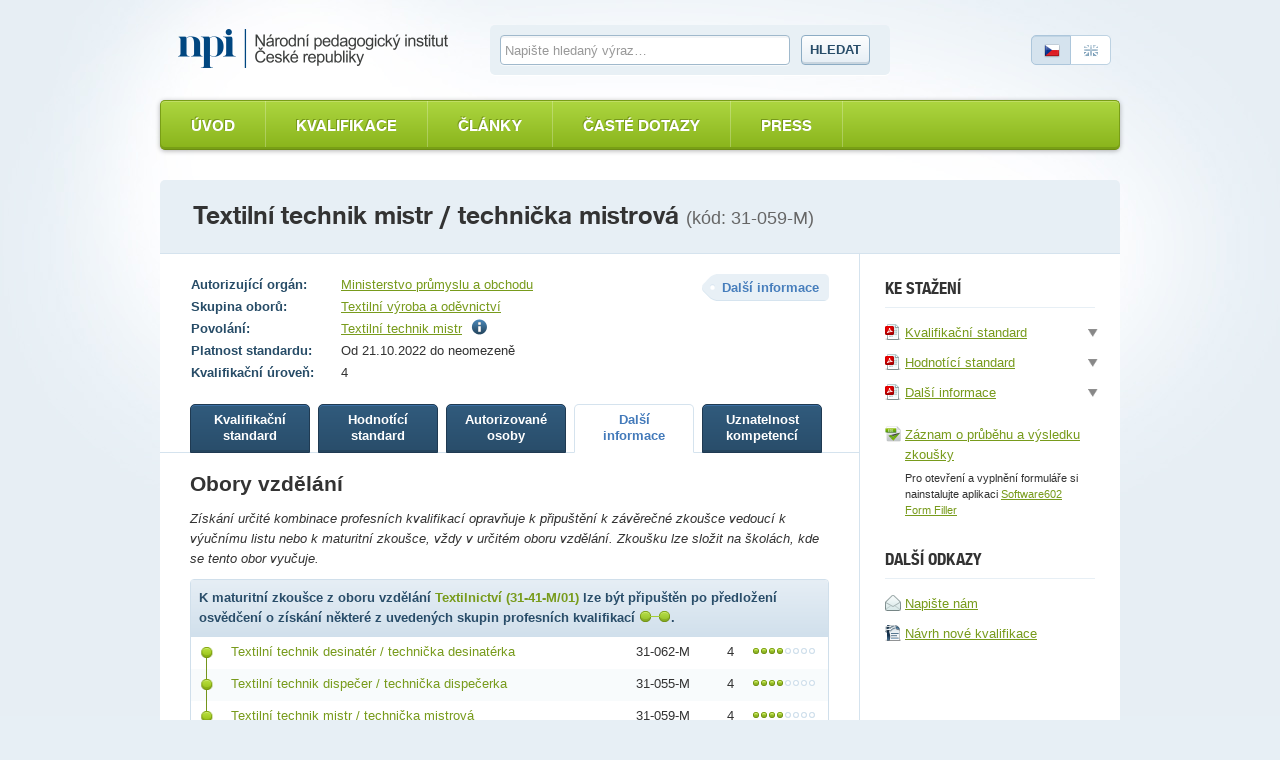

--- FILE ---
content_type: text/html; charset=utf-8
request_url: https://narodnikvalifikace.cz/kvalifikace-1414/dalsi-informace
body_size: 7894
content:



<!DOCTYPE html>
<html lang="cs-CZ" dir="ltr">
<head>
  <meta charset="utf-8" />
  <meta name="viewport" content="width=device-width, initial-scale=1.0" />
  <title>N&#xE1;rodn&#xED; soustava kvalifikac&#xED;</title>

  <link rel="apple-touch-icon" sizes="180x180" href="/Web.PortalNSK.Theme/favicon/apple-touch-icon.png">
  <link rel="icon" type="image/png" sizes="32x32" href="/Web.PortalNSK.Theme/favicon/favicon-32x32.png">
  <link rel="icon" type="image/png" sizes="16x16" href="/Web.PortalNSK.Theme/favicon/favicon-16x16.png">
  <link rel="manifest" href="/Web.PortalNSK.Theme/favicon/site.webmanifest">
  <link rel="mask-icon" href="/Web.PortalNSK.Theme/favicon/safari-pinned-tab.svg" color="#5bbad5">
  <meta name="msapplication-TileColor" content="#da532c">
  <meta name="msapplication-config" content="~/Web.PortalNSK.Theme/favicon/browserconfig.xml">
  <meta name="theme-color" content="#ffffff">

  <!-- This script can't wait till the footer -->

  
  
  

  <noscript>
    <style type="text/css">
      .noscript {
        display: none
      }</style>
  </noscript>

  <link href="/OrchardCore.Resources/Styles/jquery-ui.min.css?v=rByPlHULObEjJ6XQxW_flG2r-22R5dKiAoef-aXWfik" rel="stylesheet" type="text/css" />
<link href="/OrchardCore.NSK/styles/simplePagination.css?v=FdDda-HKpWknvoW9La3jhF95Iy3JJJIAQABBBG9wWiY" rel="stylesheet" type="text/css" />
<style type="text/css">/*nsk_controls*/</style>
<link href="/OrchardCore.NSK/styles/chosen.css?v=1wTTQsHfDfv59H9cyqmRNK5Esl_uh-AZc8U9EvD1-Hs" rel="stylesheet" type="text/css" />
<style type="text/css">/*detail_kvalifikace*/</style>
<link href="/Web.PortalNSK.Theme/styles/nsk-global.css?v=8yyJ0io9_xEtSQUvFT1ikYHyqEbOCR8Kb0br6u5ZByk" rel="stylesheet" type="text/css" /><script src="/OrchardCore.NSK/scripts/libs/domready.js?v=pWxQhW_Fl4-kcRCH0ebubQDPN0XuyVz1p2LYDszXEIQ"></script>
  
</head>
<body>
  <div class="page">
    

<header role="header">
  <div role="banner">
    <a class="logo ir" title="Národní soustava kvalifikací" accesskey="2" href="/">Národní soustava kvalifikací</a>
  </div>

  <form id="search-form">
    <fieldset>
      <div>
        <label for="search-text-global" class="vh">Vyhledávání</label>
        <input type="text" name="search-text-global" id="search-text-global" placeholder="Napište hledaný výraz&hellip;" autocomplete="off">
        <a id="search-btn-global-advanced" class="advanced" style="border-top-width: 0px; border-top-left-radius: 0; border-top-right-radius: 0px"><i class="icon-zoom" style="margin-right:6px"></i>Rozšířené vyhledávání</a>
        <a id="search-btn-global-guide" class="advanced" style="border-bottom-width: 0px; border-bottom-left-radius: 0; border-bottom-right-radius: 0px"><i class="icon-guide" style="margin-right:6px"></i>Průvodce vyhledáváním</a>
        <button type="submit" class="btn" name="search-btn-global">Hledat</button>
      </div>
    </fieldset>
  </form>

  <p class="language">
    <a class="cz active"><span>Česky</span></a>
    <a href=/en-US/qualification-1414 class="en"><span>English</span></a>
  </p>
</header>


<nav>
    <ul class="menu menu-menu-c-z list-group">
<li>

<a href="/">&#xDA;vod</a>
</li>

<li><a href="/vyber-kvalifikace/profesni-kvalifikace">Kvalifikace</a>
</li>

<li><a href="/prehled-clanku">&#x10C;l&#xE1;nky</a>
</li>

<li><a href="/caste-dotazy">&#x10C;ast&#xE9; dotazy</a>
</li>

<li>

<a href="/press-2">Press</a>
</li>
</ul>
</nav>



    <main class="container">
      





<header class="detail-header">
  <h1>Textiln&#xED; technik mistr / techni&#x10D;ka mistrov&#xE1; <em>(kód: 31-059-M)</em></h1>
</header>

<div id="kvalifikaceDetail" data-typy-stranek='[{"kod":"KvalifikacniStandard","url":"kvalifikacni-standard","nazev":"Kvalifika\u010Dn\u00ED standard","zobrazovatNazev":true},{"kod":"HodnoticiStandard","url":"hodnotici-standard","nazev":"Hodnot\u00EDc\u00ED standard","zobrazovatNazev":true},{"kod":"AutorizovaneOsoby","url":"autorizovane-osoby","nazev":"Autorizovan\u00E9 osoby","zobrazovatNazev":true},{"kod":"DalsiInformace","url":"dalsi-informace","nazev":"Dal\u0161\u00ED informace","zobrazovatNazev":true},{"kod":"UznatelnostKompetenci","url":"uznatelnost-kompetenci","nazev":"Uznatelnost kompetenc\u00ED","zobrazovatNazev":true}]'>
  <article id='kvalifikaceDetail'>
    <div class="two-columns">
      <section id="content" role="main">
        <p class="float-right nazev-stranky-kvalifikace"><strong class="label">Další informace</strong></p>
        

<table class="table-simple align-top align-left">
  <tbody>
      <tr>
        <th>Autorizující orgán:</th>
        <td>
            <a href="https://mpo.gov.cz/cz/prumysl/autorizace-profesnich-kvalifikaci/zadost-o-autorizaci-profesni-kvalifikace-v-gesci-mpo-dle-zakona-c--179-2006-sb---237278/">Ministerstvo pr&#x16F;myslu a obchodu</a>
        </td>
      </tr>
      <tr>
        <th>Skupina oborů:</th>
        <td><a href='/vyber-kvalifikace/profesni-kvalifikace/skupiny-oboru-14'>Textiln&#xED; v&#xFD;roba a od&#x11B;vnictv&#xED;</a></td>
      </tr>
      <tr>
        <th>Povolání:</th>
        <td>
          

    <span>
      <a href="https://nsp.cz/jednotka-prace/textilni-technik-mistr">Textiln&#xED; technik mistr</a>
          <span class="ml5"><i class="icon-info" title="Textiln&#xED; technik mistr &#x159;&#xED;d&#xED; a organizuje pr&#xE1;ci na vymezen&#xE9;m technologick&#xE9;m &#xFA;seku p&#x159;i zaji&#x161;&#x165;ov&#xE1;n&#xED; &#xFA;kol&#x16F; stanoven&#xFD;ch operativn&#xED;m pl&#xE1;nem v&#xFD;roby v textiln&#xED; v&#xFD;rob&#x11B;."></i></span>
    </span>

        </td>
      </tr>
    <tr>
      <th>Platnost standardu:</th>
      <td>Od 21.10.2022 do neomezen&#x11B;</td>
    </tr>

    <tr>
      <th>Kvalifikační úroveň:</th>
      <td>4</td>
    </tr>
  </tbody>
</table>

        

<ul class="small-tabs noprint prepinac-stranek-pk">
    

<li>
  <a id="KvalifikacniStandard" style="cursor: pointer;" href="/kvalifikace-1414/kvalifikacni-standard"
     data-typ-stranky-kod='KvalifikacniStandard'>
    <strong>
Kvalifika&#x10D;n&#xED;            <br>
standard    </strong>
  </a>
</li>

    

<li>
  <a id="HodnoticiStandard" style="cursor: pointer;" href="/kvalifikace-1414/hodnotici-standard"
     data-typ-stranky-kod='HodnoticiStandard'>
    <strong>
Hodnot&#xED;c&#xED;            <br>
standard    </strong>
  </a>
</li>

    

<li>
  <a id="AutorizovaneOsoby" style="cursor: pointer;" href="/kvalifikace-1414/autorizovane-osoby"
     data-typ-stranky-kod='AutorizovaneOsoby'>
    <strong>
Autorizovan&#xE9;            <br>
osoby    </strong>
  </a>
</li>

    

<li>
  <a id="DalsiInformace" style="cursor: pointer;" href="/kvalifikace-1414/dalsi-informace"
     class=active
     data-typ-stranky-kod='DalsiInformace'>
    <strong>
Dal&#x161;&#xED;            <br>
informace    </strong>
  </a>
</li>

    

<li>
  <a id="UznatelnostKompetenci" style="cursor: pointer;" href="/kvalifikace-1414/uznatelnost-kompetenci"
     data-typ-stranky-kod='UznatelnostKompetenci'>
    <strong>
Uznatelnost            <br>
kompetenc&#xED;    </strong>
  </a>
</li>

</ul>

        <div id='KvDetailZalozky'>
          

<div class="tab" id="DalsiInformace">
    <h3>Obory vzdělání</h3>
    <p><em>Získání určité kombinace profesních kvalifikací opravňuje k připuštění k závěrečné zkoušce vedoucí k výučnímu listu nebo k maturitní zkoušce, vždy v určitém oboru vzdělání. Zkoušku lze složit na školách, kde se tento obor vyučuje.</em></p>
    
  <table class='kvalTabulka kvalDalsiInfo table table-bordered table-hovered table-striped table-sortable'>
    <thead>
      <tr>
        <th class="left" colspan="4">
          <p>K maturitní zkoušce z oboru vzdělání&nbsp;<a href="http://www.infoabsolvent.cz/Obory/KartaOboru/3141M01" target="_blank">Textilnictví (31-41-M/01)</a> lze být připuštěn po předložení osvědčení o získání některé z uvedených skupin profesních kvalifikací&nbsp;<i class="icon-bullet2"></i>.</p>
        </th>
      </tr>
    </thead>
    <tbody>
            <tr class='kvalifikace prvniKvVeSkupine'>
              <td class="bullet">
                <div class="relative bullet-wrapper">
<div class="line-after-elem"></div>                  <i class="icon-bullet"></i>
                </div>
              </td>
              <td class="left">
                <a href='/kvalifikace-1417-Textilni_technik_desinater_technicka_desinaterka'>
                  Textiln&#xED; technik desinat&#xE9;r / techni&#x10D;ka desinat&#xE9;rka
                </a>
              </td>
              <td class="width100">31-062-M</td>
              <td class="width115">4 <span class="dots dots-4"></span></td>
            </tr>
            <tr class='kvalifikace '>
              <td class="bullet">
                <div class="relative bullet-wrapper">
<div class="line-before-elem"></div><div class="line-after-elem"></div>                  <i class="icon-bullet"></i>
                </div>
              </td>
              <td class="left">
                <a href='/kvalifikace-1298-Textilni_technik_dispecer_technicka_dispecerka'>
                  Textiln&#xED; technik dispe&#x10D;er / techni&#x10D;ka dispe&#x10D;erka
                </a>
              </td>
              <td class="width100">31-055-M</td>
              <td class="width115">4 <span class="dots dots-4"></span></td>
            </tr>
            <tr class='kvalifikace '>
              <td class="bullet">
                <div class="relative bullet-wrapper">
<div class="line-before-elem"></div><div class="line-after-elem"></div>                  <i class="icon-bullet"></i>
                </div>
              </td>
              <td class="left">
                <a href='/kvalifikace-1414-Textilni_technik_mistr_technicka_mistrova'>
                  Textiln&#xED; technik mistr / techni&#x10D;ka mistrov&#xE1;
                </a>
              </td>
              <td class="width100">31-059-M</td>
              <td class="width115">4 <span class="dots dots-4"></span></td>
            </tr>
            <tr class='kvalifikace '>
              <td class="bullet">
                <div class="relative bullet-wrapper">
<div class="line-before-elem"></div><div class="line-after-elem"></div>                  <i class="icon-bullet"></i>
                </div>
              </td>
              <td class="left">
                <a href='/kvalifikace-1415-Textilni_technik_technolog_technicka_technolozka'>
                  Textiln&#xED; technik technolog / techni&#x10D;ka technolo&#x17E;ka
                </a>
              </td>
              <td class="width100">31-060-M</td>
              <td class="width115">4 <span class="dots dots-4"></span></td>
            </tr>
            <tr class='kvalifikace '>
              <td class="bullet">
                <div class="relative bullet-wrapper">
<div class="line-before-elem"></div>                  <i class="icon-bullet"></i>
                </div>
              </td>
              <td class="left">
                <a href='/kvalifikace-1416-Textilni_technik_technicka_kvality'>
                  Textiln&#xED; technik/techni&#x10D;ka kvality
                </a>
              </td>
              <td class="width100">31-061-M</td>
              <td class="width115">4 <span class="dots dots-4"></span></td>
            </tr>
    </tbody>
  </table>
  <table class='kvalTabulka kvalDalsiInfo table table-bordered table-hovered table-striped table-sortable'>
    <thead>
      <tr>
        <th class="left" colspan="4">
          <p>K maturitní zkoušce z oboru vzdělání&nbsp;<a href="http://www.infoabsolvent.cz/Obory/KartaOboru/3141L51" target="_blank">Textilnictví (31-41-L/51)</a> lze být připuštěn po předložení osvědčení o získání některé z uvedených skupin profesních kvalifikací&nbsp;<i class="icon-bullet2"></i>.</p>
        </th>
      </tr>
    </thead>
    <tbody>
            <tr class='kvalifikace prvniKvVeSkupine'>
              <td class="bullet">
                <div class="relative bullet-wrapper">
<div class="line-after-elem"></div>                  <i class="icon-bullet"></i>
                </div>
              </td>
              <td class="left">
                <a href='/kvalifikace-1417-Textilni_technik_desinater_technicka_desinaterka'>
                  Textiln&#xED; technik desinat&#xE9;r / techni&#x10D;ka desinat&#xE9;rka
                </a>
              </td>
              <td class="width100">31-062-M</td>
              <td class="width115">4 <span class="dots dots-4"></span></td>
            </tr>
            <tr class='kvalifikace '>
              <td class="bullet">
                <div class="relative bullet-wrapper">
<div class="line-before-elem"></div><div class="line-after-elem"></div>                  <i class="icon-bullet"></i>
                </div>
              </td>
              <td class="left">
                <a href='/kvalifikace-1298-Textilni_technik_dispecer_technicka_dispecerka'>
                  Textiln&#xED; technik dispe&#x10D;er / techni&#x10D;ka dispe&#x10D;erka
                </a>
              </td>
              <td class="width100">31-055-M</td>
              <td class="width115">4 <span class="dots dots-4"></span></td>
            </tr>
            <tr class='kvalifikace '>
              <td class="bullet">
                <div class="relative bullet-wrapper">
<div class="line-before-elem"></div><div class="line-after-elem"></div>                  <i class="icon-bullet"></i>
                </div>
              </td>
              <td class="left">
                <a href='/kvalifikace-1414-Textilni_technik_mistr_technicka_mistrova'>
                  Textiln&#xED; technik mistr / techni&#x10D;ka mistrov&#xE1;
                </a>
              </td>
              <td class="width100">31-059-M</td>
              <td class="width115">4 <span class="dots dots-4"></span></td>
            </tr>
            <tr class='kvalifikace '>
              <td class="bullet">
                <div class="relative bullet-wrapper">
<div class="line-before-elem"></div><div class="line-after-elem"></div>                  <i class="icon-bullet"></i>
                </div>
              </td>
              <td class="left">
                <a href='/kvalifikace-1415-Textilni_technik_technolog_technicka_technolozka'>
                  Textiln&#xED; technik technolog / techni&#x10D;ka technolo&#x17E;ka
                </a>
              </td>
              <td class="width100">31-060-M</td>
              <td class="width115">4 <span class="dots dots-4"></span></td>
            </tr>
            <tr class='kvalifikace '>
              <td class="bullet">
                <div class="relative bullet-wrapper">
<div class="line-before-elem"></div>                  <i class="icon-bullet"></i>
                </div>
              </td>
              <td class="left">
                <a href='/kvalifikace-1416-Textilni_technik_technicka_kvality'>
                  Textiln&#xED; technik/techni&#x10D;ka kvality
                </a>
              </td>
              <td class="width100">31-061-M</td>
              <td class="width115">4 <span class="dots dots-4"></span></td>
            </tr>
    </tbody>
  </table>


    <h3>Úplné profesní kvalifikace</h3>
    <p><em>Úplnou profesní kvalifikací rozumíme způsobilost vykonávat celé určité povolání, lze ji poskládat z určité kombinace profesních kvalifikací. Pokud pro dané povolání připravuje obor vzdělání, je získání úplné profesní kvalifikace podmíněno složením závěrečné nebo maturitní zkoušky v daném oboru.</em></p>
    
  <div id="upk-1502">
    

<table class='kvalTabulka kvalDalsiInfo table table-bordered table-hovered table-striped table-sortable'>
  <thead>
    <tr>
      <th class="left" colspan="4">
        <p>Úplnou profesní kvalifikaci&nbsp;<a href=/kvalifikace-1502-Textiln%C3%AD%20technik>Textilní technik (31-99-M/06)</a> lze prokázat předložením osvědčení o získání některé z uvedených skupin profesních kvalifikací&nbsp;<i class="icon-bullet2"></i>.</p>
      </th>
    </tr>
  </thead>
  <tbody>
          <tr class="historickeVazby-1502 prvniKvVeSkupine">
            <td class="nopadding width32" style='overflow: hidden'>
              <div class="relative bullet-wrapper">
<div class="line-after-elem"></div>                <i class="icon-bullet"></i>
              </div>
            </td>
            <td class="left">
              <a href='/kvalifikace-1417-Textilni_technik_desinater_technicka_desinaterka'>Textiln&#xED; technik desinat&#xE9;r / techni&#x10D;ka desinat&#xE9;rka</a>
            </td>
            <td class="width100">31-062-M</td>
            <td class="width115">4 <span class="dots dots-4"></span></td>
          </tr>
          <tr class="historickeVazby-1502 ">
            <td class="nopadding width32" style='overflow: hidden'>
              <div class="relative bullet-wrapper">
<div class="line-before-elem"></div><div class="line-after-elem"></div>                <i class="icon-bullet"></i>
              </div>
            </td>
            <td class="left">
              <a href='/kvalifikace-1298-Textilni_technik_dispecer_technicka_dispecerka'>Textiln&#xED; technik dispe&#x10D;er / techni&#x10D;ka dispe&#x10D;erka</a>
            </td>
            <td class="width100">31-055-M</td>
            <td class="width115">4 <span class="dots dots-4"></span></td>
          </tr>
          <tr class="historickeVazby-1502 ">
            <td class="nopadding width32" style='overflow: hidden'>
              <div class="relative bullet-wrapper">
<div class="line-before-elem"></div><div class="line-after-elem"></div>                <i class="icon-bullet"></i>
              </div>
            </td>
            <td class="left">
              <a href='/kvalifikace-1414-Textilni_technik_mistr_technicka_mistrova'>Textiln&#xED; technik mistr / techni&#x10D;ka mistrov&#xE1;</a>
            </td>
            <td class="width100">31-059-M</td>
            <td class="width115">4 <span class="dots dots-4"></span></td>
          </tr>
          <tr class="historickeVazby-1502 ">
            <td class="nopadding width32" style='overflow: hidden'>
              <div class="relative bullet-wrapper">
<div class="line-before-elem"></div><div class="line-after-elem"></div>                <i class="icon-bullet"></i>
              </div>
            </td>
            <td class="left">
              <a href='/kvalifikace-1415-Textilni_technik_technolog_technicka_technolozka'>Textiln&#xED; technik technolog / techni&#x10D;ka technolo&#x17E;ka</a>
            </td>
            <td class="width100">31-060-M</td>
            <td class="width115">4 <span class="dots dots-4"></span></td>
          </tr>
          <tr class="historickeVazby-1502 ">
            <td class="nopadding width32" style='overflow: hidden'>
              <div class="relative bullet-wrapper">
<div class="line-before-elem"></div>                <i class="icon-bullet"></i>
              </div>
            </td>
            <td class="left">
              <a href='/kvalifikace-1416-Textilni_technik_technicka_kvality'>Textiln&#xED; technik/techni&#x10D;ka kvality</a>
            </td>
            <td class="width100">31-061-M</td>
            <td class="width115">4 <span class="dots dots-4"></span></td>
          </tr>
  </tbody>
    <tfoot>
      <tr id="historickeVazby-1502">
        <td colspan="4" class="historickeVazby">
          <div>
            <a class="historickeVazby" data-upkid="1502" data-kvalifikaceid="1414">Zobrazit historické</a>
          </div>
        </td>
      </tr>
    </tfoot>
</table>

  </div>

  <script type="text/javascript">
    domready(function () {
      $("a.historickeVazby").click(function () {
        var pkID = $(this).data("kvalifikaceid");
        var upkID = $(this).data("upkid");
        $.ajax({
          type: "GET",
          dataType: "",
          url: "/vsechny-skupiny-uplne-kvalifikace-pro-pk/uplna-kvalifikace-" + upkID + "/zobrazovanana-kvalifikace-" + pkID,
          //data: { ProfesniKvalifikaceId: pkID, UplnaProfesniKvalifikaceId: upkID },
          success: function (response) {
            $('#upk-' + upkID).html(response);
            $('#historickeVazby-' + upkID).remove();
          }
        });
      });
    });
  </script>


    <h3>Vztahy s dalšími kvalifikacemi</h3>
    <div>
        <div>
          <span>Do profesní kvalifikace Textilní technik mistr / technička mistrová (kód:31-059-M) je integrovaná profesní kvalifikace <a href="https://narodnikvalifikace.cz/kvalifikace-1297-Operator_operatorka_textilni_vyroby">Operátor/operátorka textilní výroby (kód:31-054-M)</a>.</span>
          <br />
        </div>
    </div>

    <h3>Archivní standardy</h3>
    <table class="table table-bordered table-hovered table-striped table-all-left">
      <thead>
        <tr>
          <th class="width130">Platnost od</th>
          <th class="width130">Platnost do</th>
          <th class="width130">Schváleno</th>
        </tr>
      </thead>
      <tbody>
          <tr>
            <td><a href='/kvalifikace-1414-Textilni_technik_mistr/revize-1755'>14.10.2015</a></td>
            <td><a href='/kvalifikace-1414-Textilni_technik_mistr/revize-1755'>20.10.2019</a></td>
            <td><a href='/kvalifikace-1414-Textilni_technik_mistr/revize-1755'>14.10.2015</a></td>
          </tr>
          <tr>
            <td><a href='/kvalifikace-1414-Textilni_technik_mistr/revize-2614'>21.8.2019</a></td>
            <td><a href='/kvalifikace-1414-Textilni_technik_mistr/revize-2614'>20.10.2022</a></td>
            <td><a href='/kvalifikace-1414-Textilni_technik_mistr/revize-2614'>30.7.2019</a></td>
          </tr>
      </tbody>
    </table>
</div>
        </div>
      </section>

        

<aside>
  <div class="floating kvalifikace-ke-stazeni">
    <!--<h3>Export a tisk</h3>
    <ul>
    <li><a href=""><i class="icon-pdf"></i> <span>Uložit jako PDF</span></a></li>
    <li><a href=""><i class="icon-word"></i> <span>Uložit jako RTF</span></a></li>
    <li><a href=""><i class="icon-print"></i> <span>Tisknout</span></a></li>
    </ul>-->
    <h3>Ke stažení</h3>
    <ul>
      

<li>
  <a href="/kvalifikace-1414/report/kvalifikacni-standard">
    <i class="icon-pdf"></i><span>Kvalifika&#x10D;n&#xED; standard</span>
  </a>
  <div tabindex="0" class="onclick-menu formaty-ke-stazeni">
    <ul class="onclick-menu-content">
      <li><a href="/kvalifikace-1414/report/kvalifikacni-standard"><i class="icon-pdf"></i> Stáhnout jako PDF</a></li>
      <li><a href="/kvalifikace-1414/report/kvalifikacni-standard/DOCX"><i class="icon-word"></i> Stáhnout jako DOCX</a></li>
      <li><a href="/kvalifikace-1414/report/kvalifikacni-standard/RTF"> <i class="icon-word"></i> Stáhnout jako RTF</a></li>
    </ul>
  </div>
</li>
      

<li>
  <a href="/kvalifikace-1414/report/hodnotici-standard">
    <i class="icon-pdf"></i><span>Hodnot&#xED;c&#xED; standard</span>
  </a>
  <div tabindex="0" class="onclick-menu formaty-ke-stazeni">
    <ul class="onclick-menu-content">
      <li><a href="/kvalifikace-1414/report/hodnotici-standard"><i class="icon-pdf"></i> Stáhnout jako PDF</a></li>
      <li><a href="/kvalifikace-1414/report/hodnotici-standard/DOCX"><i class="icon-word"></i> Stáhnout jako DOCX</a></li>
      <li><a href="/kvalifikace-1414/report/hodnotici-standard/RTF"> <i class="icon-word"></i> Stáhnout jako RTF</a></li>
    </ul>
  </div>
</li>
        

<li>
  <a href="/kvalifikace-1414/report/dalsi-informace">
    <i class="icon-pdf"></i><span>Dal&#x161;&#xED; informace</span>
  </a>
  <div tabindex="0" class="onclick-menu formaty-ke-stazeni">
    <ul class="onclick-menu-content">
      <li><a href="/kvalifikace-1414/report/dalsi-informace"><i class="icon-pdf"></i> Stáhnout jako PDF</a></li>
      <li><a href="/kvalifikace-1414/report/dalsi-informace/DOCX"><i class="icon-word"></i> Stáhnout jako DOCX</a></li>
      <li><a href="/kvalifikace-1414/report/dalsi-informace/RTF"> <i class="icon-word"></i> Stáhnout jako RTF</a></li>
    </ul>
  </div>
</li>
      <li class="zaznam-zkousky"><a href='/kvalifikace-1414/zaznam-prubehu-vysledku-zkousky/zfo'><i class="icon-zfo"></i><span>Záznam o průběhu a výsledku zkoušky</span></a></li>
      <li><span class="poznamka">Pro otevření a vyplnění formuláře si nainstalujte aplikaci <a href="https://www.602.cz/form-filler#form-filler-downloads" target="_blank">Software602 Form Filler</a></span></li>
    </ul>
    <!--<h3>Pro zkoušející</h3>
      <ul>
          <li><a href=""><i class="icon-pdf"></i> <span>Záznam zkoušky</span></a></li>
          <li><a href=""><i class="icon-pdf"></i> <span>Protokol o zkoušce</span></a></li>
      </ul>-->
    <h3>Další odkazy</h3>
    <ul>
      <li><a href='/Kontakt'><i class="icon-envelope"></i><span>Napište nám</span> </a></li>
      <li>
        <a href="https://tvorba.narodnikvalifikace.cz/rodne-listy/novy-rodny-list-kvalifikace"
           title="Návrh na tvorbu nové profesní kvalifikace Národní soustavy kvalifikací dle zákona č. 179/2006 Sb., o ověřování a uznávání výsledků dalšího vzdělávání" target="_blank">
          <i class="icon-odt"></i><span>Návrh nové kvalifikace</span>
        </a>
      </li>
    </ul>
  </div>
</aside>

    </div>
  </article>
</div>



    </main>




  </div>

  <footer role="contentinfo">
    <div class="footer">
      <div class="in">
  <p><strong><a href="https://www.npi.cz" target="_blank">Národní pedagogický institut České republiky</a><span class="rok">2025</span></strong></p>
  <p role="navigation">
    <a href="/">Úvod</a> |
    <a href="/prehled-clanku">Články</a> |
    <a href="https://tvorba.narodnikvalifikace.cz/rodne-listy/novy-rodny-list-kvalifikace"
       title="Návrh na tvorbu nové profesní kvalifikace Národní soustavy kvalifikací dle zákona č. 179/2006 Sb., o ověřování a uznávání výsledků dalšího vzdělávání"
       target="_blank">
      Návrh nové kvalifikace
    </a> |
    <a href="/kontakt">Kontakt</a>
  </p>
</div>
    </div>
  </footer>
  <script src="/OrchardCore.Resources/Scripts/jquery.min.js?v=18gYmxQA0hqk-Lq7l7LStkk8zKEG9xQfA4qjl1bTBhE"></script>
<script src="/OrchardCore.NSK/scripts/libs/modernizr-2.0.6.min.js?v=qabAskmMKJqb679xDmM7CZZ91PTPlVqTqDsekba4v3E"></script>
<script src="/OrchardCore.NSK/scripts/libs/bootstrap-typeahead.min.js?v=z_VdKFDWX_Y_ma8NN90Y4pzEtrw31EwJPc8-DpnBvTo"></script>
<script src="/OrchardCore.NSK/scripts/libs/jquery.placeholder.min.js?v=yQyKsZ0h1F8JTC5u3d8egqeipOHg4qXsI1YZ2EzMT7U"></script>
<script src="/OrchardCore.NSK/scripts/libs/jquery.unobtrusive-ajax.min.js?v=9YcmRT3PJSoXQOX09mmN5GImPp4X20_DafTRB3zgR90"></script>
<script src="/OrchardCore.NSK/scripts/libs/jquery.history.js?v=-u0a1eci9Ie9uOylV0kpccP1R9tCAla3JOvr2xLZKS8"></script>
<script src="/OrchardCore.NSK/scripts/libs/date.min.js?v=UWOsvRz17Jin5_suYZWTAJxEtHxcpnlgv-c6rFfzzO0"></script>
<script src="/OrchardCore.NSK/scripts/nsk-global.js?v=JaeHqTS3RQdNRZuM8Zzlb7vOMRuUfMumlVax4MnKxIk"></script>
<script src="/OrchardCore.Resources/Scripts/jquery-ui.min.js?v=KM512VNnjElC30ehFwehXjx1YCHPiQkOPmqnrWtpccM"></script>
<script>//nsk_jquery_ui</script>
<script src="/OrchardCore.NSK/scripts/libs/jquery.simplePagination.js?v=dFGC0x3frjiSGR-XjGGXAADi6TGVWV-V1b_TG1HIPEQ"></script>
<script>//nsk_controls</script>
<script>//nsk_utils</script>
<script src="/OrchardCore.NSK/scripts/libs/knockout.min.js?v=GFR3UcPInAxEp5cOiv5pBdhvgv_JVyLoYAiXCugazOQ"></script>
<script src="/OrchardCore.NSK/scripts/libs/chosen.jquery.min.js?v=BnCO3DD2h3Mgr5ijhaQ1Ctl2nBrKnUT4omKs8Mbf770"></script>
<script src="/OrchardCore.NSK.Kvalifikace/scripts/kvalifikace-detail.js?v=75TSYoqhByLah48aCmvZ2XxAZBSSvDrZuUMePAFYa_M"></script>
<script type="text/javascript">
  domready(function () {
    inicializujKvalifikaceDetail(window);
    $(document).tooltip({
          position: {
              my: "left top",
              at: "right top",
              offset: "5 0"
          },
          tooltipClass: "qualifying-level-info"
      });
  });
</script>
</body>
</html>

--- FILE ---
content_type: text/css
request_url: https://narodnikvalifikace.cz/Web.PortalNSK.Theme/styles/nsk-global.css?v=8yyJ0io9_xEtSQUvFT1ikYHyqEbOCR8Kb0br6u5ZByk
body_size: 32773
content:
@media print{
    .noprint,.zone-navigation,header[role="header"],body div aside,div.tab div.edit.noprint,body button.btn, footer[role=contentinfo] p[role=navigation],body #oborSkupinaForm fieldset div.inline, body #oborSkupinaForm fieldset .right,body ul.big-tabs,body a#pridat_Btn, td > a.btn-red {display:none;}
    footer[role=contentinfo] {background:none;}
    footer[role=contentinfo] img {position:relative;left:-310px;height:77px;width:391px;}
    footer[role=contentinfo] h4 {font-size: 1.4rem;}
    footer[role=contentinfo] .footer p {padding:0 0;}
    footer[role=contentinfo] .footer{border-top:none;}
    header.detail-header {padding:0px 33px;}
    body .texture {border-top-color:black;padding:0 0; }
    body div.two-columns #content {border-right:none;}   
    body #oborSkupinaForm fieldset {padding: 0 0; background:initial;}
    body div.chosen-container-multi .chosen-choices {border:none;background:transparent;}
    html body {background:transparent;}
    html body .page {margin:-20px -20px;}
    body .icon-black-info,body .icon-triangle-error,body .icon-ok,body .dots,body i.icon-bullet,body i.icon-bullet-grey,body table .line-before-elem,body table .line-after-elem,body i.icon-bullet2{ background:none;}
    body .icon-black-info:before{content:url(../images/print/icon-black-info-15x15.png);}       
    body .icon-triangle-error:before{content:url(../images/print/icon-triangle-error-15x15.png);}
    body .icon-ok:before{content:url(../images/print/icon-ok-15x15.png);}
    body .dots-1:before,body .dots-1::before {content:url(../images/print/dots-1.png);}
    body .dots-2:before,body .dots-2::before  {content:url(../images/print/dots-2.png);}
    body .dots-3:before,body .dots-3::before  {content:url(../images/print/dots-3.png);}
    body .dots-4:before,body .dots-4::before  {content:url(../images/print/dots-4.png);}
    body .dots-5:before,body .dots-5::before  {content:url(../images/print/dots-5.png);}
    body .dots-6:before,body .dots-6::before  {content:url(../images/print/dots-6.png);}
    body .dots-7:before,body .dots-7::before  {content:url(../images/print/dots-7.png);}
    body .dots-8:before,body .dots-8::before  {content:url(../images/print/dots-8.png);}
    body i.icon-bullet:before,body .icon-bullet::before{content:url(../images/print/icon-bullet-17x17.png);}
    body i.icon-bullet2:before,body .icon-bullet2::before{content:url(../images/bullet2.png);}
    body i.icon-bullet-grey:before,body .icon-bullet-grey::before{content:url(../images/print/icon-bullet-grey-17x17.png);}
    body table .line-before-elem:before,body table .line-after-elem:before{content:url(../images/print/line-15x19.png);margin-left:-6px;}
    body table .line-before-elem:before,body table .line-before-elem::before {position:absolute;top:-3px;}
    body table .line-after-elem:before,body table .line-after-elem::before {position:absolute;top:12px;}
    body table.table.kvalDalsiInfo > tbody > tr > td {white-space:nowrap;}
    div.ie table.table.kvalTabulka thead{ display:none;}
    div.ie table.table.kvalTabulka thead:first-of-type{display:block;position:absolute;margin-top:-32px;}
    div.ie table.table.kvalTabulka.kvalDalsiInfo thead:first-of-type{margin-top:-50px;}
    div.ie table.table.kvalTabulka thead:first-of-type th:first-of-type {width:680px;}
    div.ie table.table.kvalTabulka thead:first-of-type th {border-left:none;}
    div.ie table.table.kvalTabulka {margin-top:35px;}
    div.ie table.table.kvalTabulka.kvalDalsiInfo {margin-top:50px;}
    div.ie table.table.kvalTabulka.kvalDalsiInfo tfoot { display:none;}
    div.ie table i.icon-bullet:before,body .icon-bullet::before{position:absolute;}
    div.ie table.table.kvalTabulka td > a {line-height:23px;}
}

article,aside,details,figcaption,figure,footer,header,hgroup,nav,section{display:block}
audio,canvas,video{display:inline-block;*display:inline;*zoom:1}
audio:not([controls]){display:none}
html{font-size:62.5%;-webkit-text-size-adjust:100%;-ms-text-size-adjust:100%;text-size-adjust:100%;}
a:hover,a:active{outline:0}
sub,sup{position:relative;font-size:75%;line-height:0;vertical-align:baseline}
sup{top:-0.5em}
sub{bottom:-0.25em}
img{height:auto;border:0;-ms-interpolation-mode:bicubic;vertical-align:middle}
button,input,select,textarea{margin:0;font-size:100%}
button,input,textarea{margin:0;font-size:100%;vertical-align:middle}
button,input{*overflow:visible;line-height:normal}
button::-moz-focus-inner,input::-moz-focus-inner{padding:0;border:0}
button,input[type="button"],input[type="reset"],input[type="submit"]{cursor:pointer;-webkit-appearance:button}
input[type="search"]{-webkit-appearance:textfield;-webkit-box-sizing:content-box;-moz-box-sizing:content-box;box-sizing:content-box}
input[type="search"]::-webkit-search-decoration,input[type="search"]::-webkit-search-cancel-button{-webkit-appearance:none}
textarea{overflow:auto;vertical-align:top}
.c{*zoom:1}
.c:before,.c:after{display:table;content:""}
.c:after{clear:both}
.ir{border:0;font:0/0 a;text-shadow:none;color:transparent}
.ir-border{font:0/0 a;text-shadow:none;color:transparent}
.input-block-level{display:block;width:100%;min-height:28px;-webkit-box-sizing:border-box;-moz-box-sizing:border-box;-ms-box-sizing:border-box;box-sizing:border-box}
p{margin:0 0 10px}
.green{color:#789b1c}
li.envelope-icon span{background:url(../images/envelope.png) no-repeat;padding:0 0 0 25px}
h1,h2,h3,h4,h5,h6{margin:0;text-rendering:optimizelegibility}
h1{font-size:30px;line-height:40px}
h2{font-family:"NimbusSansNovusBold","Arial CE",Arial,sans-serif;font-size:21px;font-size:2.1rem;font-weight:normal;line-height:21px;color:#333;margin:0 0 15px}
h3{line-height:21px;font-size:21px;margin:0 0 15px}
.box h3,.h3-like,aside h3{font-family:"NimbusSansNovusCondBold","Arial CE",Arial,sans-serif;font-size:18px;font-size:1.8rem;font-weight:normal;line-height:18px;color:#333;margin:0;text-transform:uppercase}
h4,h5,h6{line-height:20px}
h4{font-size:18px;font-size:1.8rem;margin:0 0 15px}
h5{font-size:13px;font-size:1.3rem}
h6{font-size:11px;font-size:1.1rem;text-transform:uppercase}
h4{margin-top:35px}
.text14{font-size:14px;font-size:1.4rem}
ul,ol{padding:0;margin:0 0 10px 25px;color:#9fcd24}
ul ul,ul ol,ol ol,ol ul{margin-bottom:0}
ul{list-style:disc}
ol{list-style:decimal}
li{line-height:20px;color:#333}
ul.unstyled,ol.unstyled{margin-left:0;list-style:none}
ul.green-dot{list-style:none;margin-left:15px;color:#545454}
ul.green-dot ul{list-style:none}
ul.green-dot li:before
{
	content: '•';
	color: #9fcd24;
	margin: 0 5px 0 -10px;
}
dl{margin-bottom:20px}
dt,dd{line-height:20px}
dt{font-weight:bold;line-height:19px}
dd{margin-left:10px}
.dl-horizontal dt{float:left;clear:left;width:120px;text-align:right}
.dl-horizontal dd{margin-left:130px}
hr{margin:20px 0;border:0;border-top:1px solid #e7eff5;border-bottom:1px solid #fff}
strong{font-weight:bold}
em{font-style:italic}
abbr{border-bottom:1px dashed #97c12a;cursor:help;color:#465910}
abbr.default{border-bottom:0;color:inherit}
p abbr{color:#333;border-color:#333}
abbr.initialism{font-size:90%;text-transform:uppercase}
blockquote{padding:0 0 0 15px;margin:0 0 20px}
blockquote p{margin-bottom:0}
blockquote small{display:block;line-height:20px}
blockquote small:before{content:'\2014 \00A0'}
blockquote.pull-right{float:right;padding-left:0;padding-right:15px}
blockquote.pull-right p,blockquote.pull-right small{text-align:right}
q:before,q:after,blockquote:before,blockquote:after{content:""}
address{display:block;margin-bottom:20px;line-height:20px;font-style:normal}
small{font-size:100%}
cite{font-style:normal}
form{margin:0 0 10px}
fieldset{padding:0;margin:0;border:0}
legend{display:block;width:100%;padding:0;margin-bottom:30px;font-size:19.5px;line-height:40px;color:#333;border:0;border-bottom:1px solid #eee}
legend small{font-size:15px;color:#999}
label{display:block;margin-bottom:5px;color:#333}
input,textarea,select,.uneditable-input{display:inline-block;width:210px;height:20px;padding:4px;margin-bottom:9px;font-size:13px;line-height:20px;color:#333;border:1px solid #a0b9cc;-webkit-border-radius:4px;-moz-border-radius:4px;border-radius:4px}
.uneditable-textarea{width:auto;height:auto}
label input,label textarea,label select{display:block}
input[type="image"],input[type="checkbox"],input[type="radio"]{width:auto;height:auto;padding:0;margin:3px 0;line-height:normal;cursor:pointer;-webkit-border-top-right-radius:0;-webkit-border-bottom-right-radius:0;-webkit-border-bottom-left-radius:0;-webkit-border-top-left-radius:0;-moz-border-radius-topright:0;-moz-border-radius-bottomright:0;-moz-border-radius-bottomleft:0;-moz-border-radius-topleft:0;border-top-right-radius:0;border-bottom-right-radius:0;border-bottom-left-radius:0;border-top-left-radius:0;border:0;-webkit-box-shadow:none;-moz-box-shadow:none;box-shadow:none}
input[type="image"]{border:0}
input[type="file"]{width:auto;padding:initial;line-height:initial;border:initial;background-color:#fff;background-color:initial;-webkit-box-shadow:none;-moz-box-shadow:none;box-shadow:none}
input[type="button"],input[type="reset"],input[type="submit"]{width:auto;height:auto}
select,input[type="file"]{height:28px;*margin-top:4px;line-height:28px}
input[type="file"]{line-height:18px \9}
select{width:220px;background-color:#fff}
select[multiple],select[size]{height:auto}
input[type="image"]{-webkit-box-shadow:none;-moz-box-shadow:none;box-shadow:none}
textarea{height:auto}
input[type="hidden"]{display:none}
.radio,.checkbox{padding-left:18px}
.radio input[type="radio"],.checkbox input[type="checkbox"]{float:left;margin-left:-18px}
.controls>.radio:first-child,.controls>.checkbox:first-child{padding-top:5px}
.radio.inline,.checkbox.inline{display:inline-block;padding-top:5px;margin-bottom:0;vertical-align:middle}
.radio.inline+.radio.inline,.checkbox.inline+.checkbox.inline{margin-left:10px}
input,textarea{-webkit-box-shadow:inset 0 2px 0 #f3f5f7,0 1px 0 #f6f9fb;-moz-box-shadow:inset 0 2px 0 #f3f5f7,0 1px 0 #f6f9fb;box-shadow:inset 0 2px 0 #f3f5f7,0 1px 0 #f6f9fb}
input:focus,textarea:focus{border-color:#759bb6;outline:0;outline:thin dotted \9}
input[type="file"]:focus,input[type="radio"]:focus,input[type="checkbox"]:focus,select:focus{-webkit-box-shadow:none;-moz-box-shadow:none;box-shadow:none;outline:thin dotted #333;outline:5px auto -webkit-focus-ring-color;outline-offset:-2px}
.input-mini{width:60px}
.input-small{width:90px}
.input-medium{width:150px}
.input-large{width:210px}
.input-xlarge{width:270px}
.input-xxlarge{width:530px}
input[class*="span"],select[class*="span"],textarea[class*="span"],.uneditable-input{float:none;margin-left:0}
input[disabled],select[disabled],textarea[disabled],input[readonly],select[readonly],textarea[readonly]{background-color:#eee;border-color:#ddd;cursor:not-allowed}
input:focus:required:invalid,textarea:focus:required:invalid,select:focus:required:invalid{color:#b94a48;border-color:#ee5f5b}
input:focus:required:invalid:focus,textarea:focus:required:invalid:focus,select:focus:required:invalid:focus{border-color:#e9322d;-webkit-box-shadow:0 0 6px #f8b9b7;-moz-box-shadow:0 0 6px #f8b9b7;box-shadow:0 0 6px #f8b9b7}
input[type="text"].error,input[type="password"].error,textarea.error,input.error[type="date"]{background-color:#feefed;color:#c51f08;border-color:#ed8f83}
input[type="text"].error:focus,input[type="password"].error:focus,textarea.error:focus{border-color:#c51f08}
.alert-error{background-color:#fcccc5;margin:0 0 20px;padding:12px 15px;-webkit-border-radius:5px;-moz-border-radius:5px;border-radius:5px;line-height:1;color:#931906;font-weight:bold}
.alert-error i{margin-right:5px}
.alert-info{background-color:#f5f3cf;margin:0 0 20px;padding:12px 15px;-webkit-border-radius:5px;-moz-border-radius:5px;border-radius:5px;line-height:1;color:#77652e;font-weight:normal}

.message, .validation-summary-errors { margin:10px 0 4px 0; padding:4px; }
.messages a { font-weight:bold; }
.message-Information { background:#e6f1c9; /* green */ border:1px solid #cfe493; color:#062232; }
.message-Warning { background:#fdf5bc; /* yellow */ border:1px solid #ffea9b; }
.critical.message, .validation-summary-errors, .message-Error { background:#e68585; /* red */ border:1px solid #990808; color:#fff; }

.alert-info i{margin-right:5px}
.form-actions{padding:19px 20px 20px;margin-top:20px;margin-bottom:20px;background-color:#eee;border-top:1px solid #ddd;*zoom:1}
.form-actions:before,.form-actions:after{display:table;content:""}
.form-actions:after{clear:both}
.uneditable-input{display:block;background-color:#fff;border-color:#eee;-webkit-box-shadow:inset 0 1px 2px rgba(0,0,0,0.025);-moz-box-shadow:inset 0 1px 2px rgba(0,0,0,0.025);box-shadow:inset 0 1px 2px rgba(0,0,0,0.025);cursor:not-allowed}
:-moz-placeholder{color:#999}
::-webkit-input-placeholder{color:#999}
.help-block,.help-inline{color:#555}
.help-block{display:block;margin-bottom:10px}
.help-inline{display:inline-block;*display:inline;*zoom:1;vertical-align:middle;padding-left:5px}
.input-prepend,.input-append{margin-bottom:5px}
.input-prepend input,.input-append input,.input-prepend select,.input-append select,.input-prepend .uneditable-input,.input-append .uneditable-input{*margin-left:0;-webkit-border-top-right-radius:0 3px 3px 0;-webkit-border-bottom-right-radius:0;-webkit-border-bottom-left-radius:0;-webkit-border-top-left-radius:0;-moz-border-radius-topright:0 3px 3px 0;-moz-border-radius-bottomright:0;-moz-border-radius-bottomleft:0;-moz-border-radius-topleft:0;border-top-right-radius:0 3px 3px 0;border-bottom-right-radius:0;border-bottom-left-radius:0;border-top-left-radius:0}
.input-prepend input:focus,.input-append input:focus,.input-prepend select:focus,.input-append select:focus,.input-prepend .uneditable-input:focus,.input-append .uneditable-input:focus{position:relative;z-index:2}
.input-prepend .uneditable-input,.input-append .uneditable-input{border-left-color:#ccc}
.input-prepend .add-on,.input-append .add-on{display:inline-block;width:auto;min-width:16px;height:20px;padding:4px 5px;font-weight:normal;line-height:20px;text-align:center;text-shadow:0 1px 0 #fff;vertical-align:middle;background-color:#eee;border:1px solid #ccc}
.input-prepend .add-on,.input-append .add-on,.input-prepend .btn,.input-append .btn{-webkit-border-top-right-radius:3px 0 0 3px;-webkit-border-bottom-right-radius:0;-webkit-border-bottom-left-radius:0;-webkit-border-top-left-radius:0;-moz-border-radius-topright:3px 0 0 3px;-moz-border-radius-bottomright:0;-moz-border-radius-bottomleft:0;-moz-border-radius-topleft:0;border-top-right-radius:3px 0 0 3px;border-bottom-right-radius:0;border-bottom-left-radius:0;border-top-left-radius:0}
.input-prepend .active,.input-append .active{background-color:#a9dba9;border-color:#46a546}
.input-prepend .add-on,.input-prepend .btn{margin-right:-1px}
.input-append input,.input-append select .uneditable-input{-webkit-border-top-right-radius:3px 0 0 3px;-webkit-border-bottom-right-radius:0;-webkit-border-bottom-left-radius:0;-webkit-border-top-left-radius:0;-moz-border-radius-topright:3px 0 0 3px;-moz-border-radius-bottomright:0;-moz-border-radius-bottomleft:0;-moz-border-radius-topleft:0;border-top-right-radius:3px 0 0 3px;border-bottom-right-radius:0;border-bottom-left-radius:0;border-top-left-radius:0}
.input-append .uneditable-input{border-left-color:#eee;border-right-color:#ccc}
.input-append .add-on,.input-append .btn{margin-left:-1px;-webkit-border-top-right-radius:0 3px 3px 0;-webkit-border-bottom-right-radius:0;-webkit-border-bottom-left-radius:0;-webkit-border-top-left-radius:0;-moz-border-radius-topright:0 3px 3px 0;-moz-border-radius-bottomright:0;-moz-border-radius-bottomleft:0;-moz-border-radius-topleft:0;border-top-right-radius:0 3px 3px 0;border-bottom-right-radius:0;border-bottom-left-radius:0;border-top-left-radius:0}
.input-prepend.input-append input,.input-prepend.input-append select,.input-prepend.input-append .uneditable-input{-webkit-border-top-right-radius:0;-webkit-border-bottom-right-radius:0;-webkit-border-bottom-left-radius:0;-webkit-border-top-left-radius:0;-moz-border-radius-topright:0;-moz-border-radius-bottomright:0;-moz-border-radius-bottomleft:0;-moz-border-radius-topleft:0;border-top-right-radius:0;border-bottom-right-radius:0;border-bottom-left-radius:0;border-top-left-radius:0}
.input-prepend.input-append .add-on:first-child,.input-prepend.input-append .btn:first-child{margin-right:-1px;-webkit-border-top-right-radius:3px 0 0 3px;-webkit-border-bottom-right-radius:0;-webkit-border-bottom-left-radius:0;-webkit-border-top-left-radius:0;-moz-border-radius-topright:3px 0 0 3px;-moz-border-radius-bottomright:0;-moz-border-radius-bottomleft:0;-moz-border-radius-topleft:0;border-top-right-radius:3px 0 0 3px;border-bottom-right-radius:0;border-bottom-left-radius:0;border-top-left-radius:0}
.input-prepend.input-append .add-on:last-child,.input-prepend.input-append .btn:last-child{margin-left:-1px;-webkit-border-top-right-radius:0 3px 3px 0;-webkit-border-bottom-right-radius:0;-webkit-border-bottom-left-radius:0;-webkit-border-top-left-radius:0;-moz-border-radius-topright:0 3px 3px 0;-moz-border-radius-bottomright:0;-moz-border-radius-bottomleft:0;-moz-border-radius-topleft:0;border-top-right-radius:0 3px 3px 0;border-bottom-right-radius:0;border-bottom-left-radius:0;border-top-left-radius:0}
.search-query{padding-left:14px;padding-right:14px;margin-bottom:0;-webkit-border-top-right-radius:14px;-webkit-border-bottom-right-radius:0;-webkit-border-bottom-left-radius:0;-webkit-border-top-left-radius:0;-moz-border-radius-topright:14px;-moz-border-radius-bottomright:0;-moz-border-radius-bottomleft:0;-moz-border-radius-topleft:0;border-top-right-radius:14px;border-bottom-right-radius:0;border-bottom-left-radius:0;border-top-left-radius:0}
.form-search input,.form-inline input,.form-horizontal input,.form-search textarea,.form-inline textarea,.form-horizontal textarea,.form-search select,.form-inline select,.form-horizontal select,.form-search .help-inline,.form-inline .help-inline,.form-horizontal .help-inline,.form-search .uneditable-input,.form-inline .uneditable-input,.form-horizontal .uneditable-input,.form-search .input-prepend,.form-inline .input-prepend,.form-horizontal .input-prepend,.form-search .input-append,.form-inline .input-append,.form-horizontal .input-append{display:inline-block;margin-bottom:0}
.form-search .hide,.form-inline .hide,.form-horizontal .hide{display:none}
.form-search label,.form-inline label{display:inline-block}
.form-search .input-append,.form-inline .input-append,.form-search .input-prepend,.form-inline .input-prepend{margin-bottom:0}
.form-search .radio,.form-search .checkbox,.form-inline .radio,.form-inline .checkbox{padding-left:0;margin-bottom:0;vertical-align:middle}
.form-search .radio input[type="radio"],.form-search .checkbox input[type="checkbox"],.form-inline .radio input[type="radio"],.form-inline .checkbox input[type="checkbox"]{float:left;margin-left:0;margin-right:3px}
.control-group{margin-bottom:10px}
legend+.control-group{margin-top:20px;-webkit-margin-top-collapse:separate}
.form-horizontal .control-group{margin-bottom:20px;*zoom:1}
.form-horizontal .control-group:before,.form-horizontal .control-group:after{display:table;content:""}
.form-horizontal .control-group:after{clear:both}
.form-horizontal .control-label{float:left;width:140px;padding-top:5px;text-align:right}
.form-horizontal .controls{margin-left:160px;*display:inline-block;*margin-left:0;*padding-left:20px}
.form-horizontal .help-block{margin-top:10px;margin-bottom:0}
.form-horizontal .form-actions{padding-left:160px}
.ui-selectmenu{border:1px solid #bcd1e2;border-bottom-color:#97b0c4;-webkit-border-radius:3px;-moz-border-radius:3px;border-radius:3px;color:#2b4f6b;cursor:pointer;height:25px;margin:3px 10px 0 0;float:left;padding:5px 4px;width:100px}
.ie7 select{margin-top:3px}
select.select-size-full{width:100%}
select:active,select:focus{color:#000}
.ui-selectmenu{display:block;display:inline-block;position:relative;height:25px;padding:0;vertical-align:middle;text-decoration:none;text-align:left;overflow:hidden;zoom:1;background-color:#f3f7fa;background-image:-moz-linear-gradient(top,#fff,#e1ebf3);background-image:-ms-linear-gradient(top,#fff,#e1ebf3);background-image:-webkit-gradient(linear,0 0,0 100%,from(#fff),to(#e1ebf3));background-image:-webkit-linear-gradient(top,#fff,#e1ebf3);background-image:-o-linear-gradient(top,#fff,#e1ebf3);background-image:linear-gradient(top,#fff,#e1ebf3);background-repeat:repeat-x}
.ui-selectmenu.w100{width:100px!important}
.ui-selectmenu:focus{outline:0}
.ui-selectmenu-focus{border-color:#383f47}
.ui-selectmenu.ui-state-active{background-color:#edf3f8;background-image:-moz-linear-gradient(top,#e1ebf3,#fff);background-image:-ms-linear-gradient(top,#e1ebf3,#fff);background-image:-webkit-gradient(linear,0 0,0 100%,from(#e1ebf3),to(#fff));background-image:-webkit-linear-gradient(top,#e1ebf3,#fff);background-image:-o-linear-gradient(top,#e1ebf3,#fff);background-image:linear-gradient(top,#e1ebf3,#fff);background-repeat:repeat-x;-webkit-box-shadow:inset 0 1px #f3f7fa;-moz-box-shadow:inset 0 1px #f3f7fa;box-shadow:inset 0 1px #f3f7fa}
.ui-selectmenu-icon{background:url(../images/sprite.png) no-repeat 100% -60px;display:block;width:7px;height:4px;position:absolute;right:10px;top:10px}
.ui-state-active .ui-selectmenu-icon{background-position:100% -90px}
.ui-selectmenu-menu{background:#fff;border:1px #a2a9b2 solid;-moz-border-radius:0 0 4px 4px;-webkit-border-radius:0 0 4px 4px;border-radius:0 0 4px 4px;border-top-width:0;display:none;margin:0;list-style:none;overflow-y:auto;padding:0;position:absolute;top:0;text-align:left;z-index:1005}
.ui-selectmenu-menu.ui-selectmenu-drop-up{-moz-border-radius:4px 4px 0 0;-webkit-border-radius:4px 4px 0 0;border-radius:4px 4px 0 0;border-bottom-width:0;border-top-width:1px}
.ui-selectmenu-menu.ui-selectmenu-drop-up li:first-child,.ui-selectmenu-menu.ui-selectmenu-drop-up li:first-child a{-moz-border-radius:4px 4px 0 0;-webkit-border-radius:4px 4px 0 0;border-radius:4px 4px 0 0}
.ui-selectmenu-open{display:block}
.ui-selectmenu-menu li{padding:0;margin:0;display:block;font-weight:normal!important}
.ui-selectmenu-menu li:last-child,.ui-selectmenu-menu li:last-child a{-moz-border-radius:0 0 4px 4px;-webkit-border-radius:0 0 4px 4px;border-radius:0 0 4px 4px}
.ui-selectmenu-menu.ui-selectmenu-drop-up li:last-child,.ui-selectmenu-menu.ui-selectmenu-drop-up li:last-child a{-moz-border-radius:0;-webkit-border-radius:0;border-radius:0}
.ui-selectmenu-menu li a,.ui-selectmenu-status{color:#000;display:block;font-size:12px;font-size:1.2rem;line-height:18px;padding:5px 38px 5px 10px;position:relative;outline:0;text-decoration:none;zoom:1}
.ui-selectmenu-status{line-height:25px;padding-bottom:0;padding-top:0}
.ui-selectmenu-menu li a{padding-right:10px}
.ui-selectmenu-menu li a:focus,.ui-selectmenu-menu li:focus{outline:0}
.ui-selectmenu-menu li.ui-selectmenu-item-focus a,.ui-selectmenu-menu li.ui-selectmenu-item-selected a{background:#f1f4f8}
.ui-selectmenu-menu li.ui-state-disabled a,.ui-state-disabled{cursor:default}
.ui-datepicker-header .ui-state-disabled{visibility:hidden}
.ui-selectmenu-menu li.ui-selectmenu-hasIcon a,.ui-selectmenu-hasIcon .ui-selectmenu-status{padding-left:20px;position:relative;margin-left:5px}
.ui-selectmenu-menu li span,.ui-selectmenu-status span{display:block;margin-bottom:.2em}
.ui-selectmenu-menu li .ui-selectmenu-item-header{font-weight:bold}
.ui-selectmenu-menu li .ui-selectmenu-item-footer{opacity:.8}
.ui-selectmenu-menu .ui-selectmenu-group{font-size:1em}
.ui-selectmenu-menu .ui-selectmenu-group .ui-selectmenu-group-label{line-height:1.4em;display:block;padding:.6em .5em 0;font-weight:bold}
.ui-selectmenu-menu .ui-selectmenu-group ul{margin:0;padding:0}
table.table-three-columns .ui-selectmenu .ui-selectmenu-status,table.table-three-columns .ui-selectmenu-menu li a,.ui-selectmenu-menu.text-dark li a,.ui-selectmenu-status{color:#383f47}
.ui-slider{display:inline-block; position:relative;text-align:left; top: 4px}
.ui-slider .ui-slider-handle{position:absolute;z-index:2;width:22px;height:22px;cursor:pointer}
.ui-slider .ui-slider-range{position:absolute;z-index:1;font-size:.7em;display:block;border:0;background-position:0 0}
.ui-slider-horizontal{background-color:#fff;border:1px solid #adc6db;width: 233px; height:12px;-webkit-border-radius:4px;-moz-border-radius:4px;border-radius:4px;margin:0px;}
.ui-slider-horizontal .ui-slider-handle{background:url(../images/sprite.png) no-repeat 0 -140px;margin-bottom:0px;top:-0.3em;margin-left:-0.6em}
.ui-slider-horizontal .ui-slider-handle.ui-state-hover{background-position:0 -168px}
.ui-slider-horizontal .ui-slider-handle.ui-state-focus{outline:0}
.ui-slider-horizontal .ui-slider-range{background-color:#c6d9e8;top:0;height:100%}
.ui-slider-horizontal .ui-slider-range-min{left:0}
.ui-slider-horizontal .ui-slider-range-max{right:0}

/*
.ui-slider-horizontal{height:.8em}
.ui-slider-horizontal .ui-slider-handle{top:-0.3em;margin-left:-0.6em}
.ui-slider-horizontal .ui-slider-range{top:0;height:100%}
.ui-slider-horizontal .ui-slider-range-min{left:0}
.ui-slider-horizontal .ui-slider-range-max{right:0}
*/
.ui-slider-vertical{background-color:#fff;border:1px solid #adc6db;width:12px;height:150px;-webkit-border-radius:4px;-moz-border-radius:4px;border-radius:4px;margin:20px auto 0;text-align:center}
.ui-slider-vertical .ui-slider-handle{background:url(../images/sprite.png) no-repeat 0 -140px;left:-6px;margin-bottom:-10px}
.ui-slider-vertical .ui-slider-handle.ui-state-hover{background-position:0 -168px}
.ui-slider-vertical .ui-slider-handle.ui-state-focus{outline:0}
.ui-slider-vertical .ui-slider-range{background-color:#c6d9e8;left:0;width:100%}
.ui-slider-vertical .ui-slider-range-min{bottom:0}
.ui-slider-vertical .ui-slider-range-max{top:0}
table{max-width:100%;border-collapse:collapse;border-spacing:0;background-color:transparent}
.table{width:100%;margin-bottom:20px}
.table th,.table td{padding:8px;line-height:20px;text-align:left;vertical-align:top; border-top:1px solid #d0dfeb}
.table th{font-weight:bold}
.table thead th{vertical-align:bottom}
.table colgroup+thead tr:first-child th,.table colgroup+thead tr:first-child td,.table thead:first-child tr:first-child th,.table thead:first-child tr:first-child td{border-top:0}
.table tbody+tbody{border-top:2px solid #d0dfeb}
.table-condensed th,.table-condensed td{padding:4px 5px}
.table-bordered{border:1px solid #d0dfeb;border-collapse:separate;*border-collapse:collapsed;-webkit-border-radius:4px;-moz-border-radius:4px;border-radius:4px}
.table-bordered th,.table-bordered td{border-left:1px solid #d0dfeb}
.table-bordered thead:first-child tr:first-child th,.table-bordered tbody:first-child tr:first-child th,.table-bordered tbody:first-child tr:first-child td{border-top:0}
.table-bordered thead:first-child tr:first-child th:first-child,.table-bordered tfoot tr:first-child td:first-child{border-left:0}
.table-bordered thead:first-child tr:first-child th:first-child,.table-bordered tbody:first-child tr:first-child td:first-child{-webkit-border-top-right-radius:0;-webkit-border-bottom-right-radius:0;-webkit-border-bottom-left-radius:0;-webkit-border-top-left-radius:4px;-moz-border-radius-topright:0;-moz-border-radius-bottomright:0;-moz-border-radius-bottomleft:0;-moz-border-radius-topleft:4px;border-top-right-radius:0;border-bottom-right-radius:0;border-bottom-left-radius:0;border-top-left-radius:4px}
.table-bordered thead:first-child tr:first-child th:last-child,.table-bordered tbody:first-child tr:first-child td:last-child{-webkit-border-top-right-radius:4px;-webkit-border-bottom-right-radius:0;-webkit-border-bottom-left-radius:0;-webkit-border-top-left-radius:0;-moz-border-radius-topright:4px;-moz-border-radius-bottomright:0;-moz-border-radius-bottomleft:0;-moz-border-radius-topleft:0;border-top-right-radius:4px;border-bottom-right-radius:0;border-bottom-left-radius:0;border-top-left-radius:0}
.table-bordered thead:last-child tr:last-child th:first-child,.table-bordered tbody:last-child tr:last-child td:first-child{-webkit-border-top-right-radius:0;-webkit-border-bottom-right-radius:0;-webkit-border-bottom-left-radius:4px;-webkit-border-top-left-radius:0;-moz-border-radius-topright:0;-moz-border-radius-bottomright:0;-moz-border-radius-bottomleft:4px;-moz-border-radius-topleft:0;border-top-right-radius:0;border-bottom-right-radius:0;border-bottom-left-radius:4px;border-top-left-radius:0}
.table-bordered thead:last-child tr:last-child th:last-child,.table-bordered tbody:last-child tr:last-child td:last-child{-webkit-border-top-right-radius:0;-webkit-border-bottom-right-radius:4px;-webkit-border-bottom-left-radius:0;-webkit-border-top-left-radius:0;-moz-border-radius-topright:0;-moz-border-radius-bottomright:4px;-moz-border-radius-bottomleft:0;-moz-border-radius-topleft:0;border-top-right-radius:0;border-bottom-right-radius:4px;border-bottom-left-radius:0;border-top-left-radius:0}
.table-striped tbody tr:nth-child(even) td,.table-striped tbody tr:nth-child(even) th{background-color:#f8fbfc}
[class^="icon-"],[class*=" icon-"]{display:inline-block;width:16px;height:16px;line-height:16px;vertical-align:text-top;background-image:url("../images/sprite-icons-20150701.png");background-position:16px 16px;background-repeat:no-repeat;*margin-right:.3em}
[class^="icon-"]:last-child,[class*=" icon-"]:last-child{*margin-left:0}
.icon-bigger{background-image:url(../images/sprite.png);width:22px;height:26px}
.icon-bigger.icon-faq{background-position:-40px -80px}
.icon-bigger.icon-up{background-position:-40px -140px}
.btn [class^="icon-"],.btn [class*=" icon-"]{margin:0 7px 0 3px}
.icon-car{background-position:0 0}
.icon-rss{background-position:-20px 0}
.icon-pdf{background-position:-40px 0}
.icon-word{background-position:-60px 0}
.icon-print{background-position:-80px 0}
.icon-right{background-position:-100px 0}
.icon-calendar{background-position:-120px 0}
.icon-error{background-position:-140px 0}
/*.icon-info{background-position:-160px 0} hneda info ikona */
.icon-plus{background-position:-180px 0}
.icon-minus{background-position:-200px 0}
.icon-zoom{background-position:-220px 0}
.icon-right-green{background-position:-240px 0}
.icon-bullet{background-position:-260px 0}
.icon-check{background-position:-280px 0}
.icon-help{background-position:-300px 0}
.icon-bullet-grey{background-position:-319.7px 0}
.icon-info{background-position:-340px 0; margin-top: -2px;}
.icon-zfo{background-position:-360px 0}
.icon-odt{background-position:-380px 0}
.icon-guide{background-position:-400px 0}
.icon-up{background-image:url(../images/sprite.png);width:8px;height:8px;background-position:-462px -87px}
.icon-down{background-image:url(../images/sprite.png);width:8px;height:8px;background-position:-462px -58px}
.icon-envelope{background:url(../images/envelope.png) no-repeat;padding:0 0 0 0px}
.icon-bullet1{background-position:-260px 0}
.icon-bullet2{background:url(../images/bullet2.png) no-repeat;padding:0 0 0 0px; width:32px}
table .icon-right-green {margin-right: 6px; position: relative}
table .icon-bullet { z-index: 100 !important; margin: 8px; position: relative}
table .icon-bullet-grey { z-index: 100 !important; margin: 8px; position: relative}
table .line-after{position:relative}
table .relative{position:relative}
table .nopadding { padding: 0px !important}
/*table td div.relative{position:relative; width:100%; min-height: 100%; height: 100%; display:block }*/
table .line-after-elem{background:#74951b;position:absolute;top:11px;left:15px;width:1px;height:100px;padding:0;margin:0px; z-index: 10}
table .line-before-elem{background:#74951b;position:absolute;top:-1px;left:15px;width:1px;height:15px;padding:0;margin:0px; z-index: 10;}
/*table .line-after:before{background:#74951b;content:'';position:absolute;top:11px;left:7px;width:1px;height:25px;padding:0;margin:0px}*/ /*top12 height23px*/
.btn{display:inline-block;*display:inline;*zoom:1;padding:4px 10px 4px;margin-bottom:0;font-size:13px;line-height:20px;text-align:center;vertical-align:middle;-webkit-border-radius:4px;-moz-border-radius:4px;border-radius:4px;cursor:pointer;text-decoration:none;font-weight:bold;background-color:#f4f8fa;background-image:-moz-linear-gradient(top,#fdfefe,#e6eef5);background-image:-ms-linear-gradient(top,#fdfefe,#e6eef5);background-image:-webkit-gradient(linear,0 0,0 100%,from(#fdfefe),to(#e6eef5));background-image:-webkit-linear-gradient(top,#fdfefe,#e6eef5);background-image:-o-linear-gradient(top,#fdfefe,#e6eef5);background-image:linear-gradient(top,#fdfefe,#e6eef5);background-repeat:repeat-x;filter:progid:dximagetransform.microsoft.gradient(enabled=false);color:#294d69;border:1px solid #8cacc4;-webkit-box-shadow:inset 0 -2px 0 #c8d5df,inset 0 1px 0 #fdfefe;-moz-box-shadow:inset 0 -2px 0 #c8d5df,inset 0 1px 0 #fdfefe;box-shadow:inset 0 -2px 0 #c8d5df,inset 0 1px 0 #fdfefe;*margin-left:.3em}
.btn:hover,.btn:active,.btn.active,.btn.disabled,.btn[disabled]{background-color:#e6eef5}
.btn:active,.btn.active{background-color:#c2d5e6 \9}
.btn:hover{background-color:#dee9f1;background-image:-moz-linear-gradient(top,#e9f0f6,#cedeea);background-image:-ms-linear-gradient(top,#e9f0f6,#cedeea);background-image:-webkit-gradient(linear,0 0,0 100%,from(#e9f0f6),to(#cedeea));background-image:-webkit-linear-gradient(top,#e9f0f6,#cedeea);background-image:-o-linear-gradient(top,#e9f0f6,#cedeea);background-image:linear-gradient(top,#e9f0f6,#cedeea);background-repeat:repeat-x;filter:progid:dximagetransform.microsoft.gradient(enabled=false);border-color:#a7bfd1;color:#294d69;-webkit-box-shadow:inset 0 -2px 0 #b8c6d2,inset 0 1px 0 #f6f9fc;-moz-box-shadow:inset 0 -2px 0 #b8c6d2,inset 0 1px 0 #f6f9fc;box-shadow:inset 0 -2px 0 #b8c6d2,inset 0 1px 0 #f6f9fc;text-decoration:none}
.btn:hover:hover,.btn:hover:active,.btn:hover.active,.btn:hover.disabled,.btn:hover[disabled]{background-color:#cedeea}
.btn:hover:active,.btn:hover.active{background-color:#aac6db \9}
.btn:first-child{*margin-left:0}
.btn:hover{background-color:#dee9f1;background-image:-moz-linear-gradient(top,#e9f0f6,#cedeea);background-image:-ms-linear-gradient(top,#e9f0f6,#cedeea);background-image:-webkit-gradient(linear,0 0,0 100%,from(#e9f0f6),to(#cedeea));background-image:-webkit-linear-gradient(top,#e9f0f6,#cedeea);background-image:-o-linear-gradient(top,#e9f0f6,#cedeea);background-image:linear-gradient(top,#e9f0f6,#cedeea);background-repeat:repeat-x;filter:progid:dximagetransform.microsoft.gradient(enabled=false);border-color:#a7bfd1;color:#294d69;-webkit-box-shadow:inset 0 -2px 0 #b8c6d2,inset 0 1px 0 #f6f9fc;-moz-box-shadow:inset 0 -2px 0 #b8c6d2,inset 0 1px 0 #f6f9fc;box-shadow:inset 0 -2px 0 #b8c6d2,inset 0 1px 0 #f6f9fc}
.btn:hover:hover,.btn:hover:active,.btn:hover.active,.btn:hover.disabled,.btn:hover[disabled]{background-color:#cedeea}
.btn:hover:active,.btn:hover.active{background-color:#aac6db \9}
.btn:focus{outline:thin dotted #333;outline:5px auto -webkit-focus-ring-color;outline-offset:-2px}
.btn.active,.btn:active{background-image:none;-webkit-box-shadow:inset 0 2px 4px rgba(0,0,0,0.15),0 1px 2px rgba(0,0,0,0.05);-moz-box-shadow:inset 0 2px 4px rgba(0,0,0,0.15),0 1px 2px rgba(0,0,0,0.05);box-shadow:inset 0 2px 4px rgba(0,0,0,0.15),0 1px 2px rgba(0,0,0,0.05);background-color:#e6e6e6;background-color:#d9d9d9 \9;outline:0}
.btn.disabled,.btn[disabled]{cursor:default;background-image:none;background-color:#e6e6e6;opacity:.65;filter:alpha(opacity=65);-webkit-box-shadow:none;-moz-box-shadow:none;box-shadow:none}
.btn-large{padding:10px 30px;font-size:15px;line-height:normal;-webkit-border-radius:3px;-moz-border-radius:3px;border-radius:3px}
.btn-large2{padding:10px 20px;font-size:14px;font-size:1.4rem;line-height:normal;-webkit-border-radius:3px;-moz-border-radius:3px;border-radius:3px}
.btn-large [class^="icon-"]{margin-top:1px}
.btn-small{padding:4px 10px;font-size:12px;font-size:1.2rem;line-height:12px}
.btn-small [class^="icon-"]{margin:0 0 0 -2px}
.btn-mini{padding:2px 6px;font-size:11px;line-height:16px}
.btn-float{float:left}
.btn-yellow,.btn-yellow:hover,.btn-green,.btn-green:hover,.btn-smaller,.btn-smaller:hover,.btn-warning,.btn-warning:hover,.btn-danger,.btn-danger:hover,.btn-success,.btn-success:hover,.btn-info,.btn-info:hover,.btn-inverse,.btn-inverse:hover{color:#fff}
.btn-yellow{background-color:#f7f6da;background-image:-moz-linear-gradient(top,#f9f9e6,#f4f2c9);background-image:-ms-linear-gradient(top,#f9f9e6,#f4f2c9);background-image:-webkit-gradient(linear,0 0,0 100%,from(#f9f9e6),to(#f4f2c9));background-image:-webkit-linear-gradient(top,#f9f9e6,#f4f2c9);background-image:-o-linear-gradient(top,#f9f9e6,#f4f2c9);background-image:linear-gradient(top,#f9f9e6,#f4f2c9);background-repeat:repeat-x;filter:progid:dximagetransform.microsoft.gradient(enabled=false);color:#7d6c36;border:1px solid #cdcca3;-webkit-border-radius:3px;-moz-border-radius:3px;border-radius:3px;-webkit-box-shadow:inset 0 -2px 0 #dbdab4,inset 0 1px 0 #fefefa;-moz-box-shadow:inset 0 -2px 0 #dbdab4,inset 0 1px 0 #fefefa;box-shadow:inset 0 -2px 0 #dbdab4,inset 0 1px 0 #fefefa}
.btn-yellow:hover,.btn-yellow:active,.btn-yellow.active,.btn-yellow.disabled,.btn-yellow[disabled]{background-color:#f4f2c9}
.btn-yellow:active,.btn-yellow.active{background-color:#ebe89f \9}
.btn-yellow:hover{background-color:#f1eeb6;background-image:-moz-linear-gradient(top,#f2f0be,#efecaa);background-image:-ms-linear-gradient(top,#f2f0be,#efecaa);background-image:-webkit-gradient(linear,0 0,0 100%,from(#f2f0be),to(#efecaa));background-image:-webkit-linear-gradient(top,#f2f0be,#efecaa);background-image:-o-linear-gradient(top,#f2f0be,#efecaa);background-image:linear-gradient(top,#f2f0be,#efecaa);background-repeat:repeat-x;filter:progid:dximagetransform.microsoft.gradient(enabled=false);border-color:#bab981;color:#7d6c36;-webkit-box-shadow:inset 0 -2px 0 #d7d498,inset 0 1px 0 #faf9e5;-moz-box-shadow:inset 0 -2px 0 #d7d498,inset 0 1px 0 #faf9e5;box-shadow:inset 0 -2px 0 #d7d498,inset 0 1px 0 #faf9e5}
.btn-yellow:hover:hover,.btn-yellow:hover:active,.btn-yellow:hover.active,.btn-yellow:hover.disabled,.btn-yellow:hover[disabled]{background-color:#efecaa}
.btn-yellow:hover:active,.btn-yellow:hover.active{background-color:#e7e27f \9}
.btn-green{background-color:#a7d13a;background-image:-moz-linear-gradient(top,#b5dd48,#93be25);background-image:-ms-linear-gradient(top,#b5dd48,#93be25);background-image:-webkit-gradient(linear,0 0,0 100%,from(#b5dd48),to(#93be25));background-image:-webkit-linear-gradient(top,#b5dd48,#93be25);background-image:-o-linear-gradient(top,#b5dd48,#93be25);background-image:linear-gradient(top,#b5dd48,#93be25);background-repeat:repeat-x;filter:progid:dximagetransform.microsoft.gradient(enabled=false);color:#fff;text-shadow:-1px -1px #76981b;border:1px solid #72970f;-webkit-border-radius:3px;-moz-border-radius:3px;border-radius:3px;-webkit-box-shadow:inset 0 -2px 0 #729910,inset 0 1px 0 #b9d75d;-moz-box-shadow:inset 0 -2px 0 #729910,inset 0 1px 0 #b9d75d;box-shadow:inset 0 -2px 0 #729910,inset 0 1px 0 #b9d75d}
.btn-green:hover,.btn-green:active,.btn-green.active,.btn-green.disabled,.btn-green[disabled]{background-color:#93be25}
.btn-green:active,.btn-green.active{background-color:#72931d \9}
.btn-green:hover{background-color:#98c22b;background-image:-moz-linear-gradient(top,#a6ce39,#84af16);background-image:-ms-linear-gradient(top,#a6ce39,#84af16);background-image:-webkit-gradient(linear,0 0,0 100%,from(#a6ce39),to(#84af16));background-image:-webkit-linear-gradient(top,#a6ce39,#84af16);background-image:-o-linear-gradient(top,#a6ce39,#84af16);background-image:linear-gradient(top,#a6ce39,#84af16);background-repeat:repeat-x;filter:progid:dximagetransform.microsoft.gradient(enabled=false);border-color:#72970f;color:#fff;-webkit-box-shadow:inset 0 -2px 0 #739a10,inset 0 1px 0 #b9d75d;-moz-box-shadow:inset 0 -2px 0 #739a10,inset 0 1px 0 #b9d75d;box-shadow:inset 0 -2px 0 #739a10,inset 0 1px 0 #b9d75d}
.btn-green:hover:hover,.btn-green:hover:active,.btn-green:hover.active,.btn-green:hover.disabled,.btn-green:hover[disabled]{background-color:#84af16}
.btn-green:hover:active,.btn-green:hover.active{background-color:#628210 \9}
.btn-smaller{background-color:#f4f8fa;background-image:-moz-linear-gradient(top,#fdfefe,#e6eef5);background-image:-ms-linear-gradient(top,#fdfefe,#e6eef5);background-image:-webkit-gradient(linear,0 0,0 100%,from(#fdfefe),to(#e6eef5));background-image:-webkit-linear-gradient(top,#fdfefe,#e6eef5);background-image:-o-linear-gradient(top,#fdfefe,#e6eef5);background-image:linear-gradient(top,#fdfefe,#e6eef5);background-repeat:repeat-x;filter:progid:dximagetransform.microsoft.gradient(enabled=false);color:#294d69;border:1px solid #bcd1e2;border-bottom-color:#97b0c4;font-size:12px;font-size:1.2rem;margin:3px 10px 0 0;padding:0 10px;height:25px;line-height:25px;-webkit-border-radius:3px;-moz-border-radius:3px;border-radius:3px;-webkit-box-shadow:none;-moz-box-shadow:none;box-shadow:none}
.btn-smaller:hover,.btn-smaller:active,.btn-smaller.active,.btn-smaller.disabled,.btn-smaller[disabled]{background-color:#e6eef5}
.btn-smaller:active,.btn-smaller.active{background-color:#c2d5e6 \9}
.btn-smaller:hover,.btn-smaller.active{background-color:#edf3f8;background-image:-moz-linear-gradient(top,#e1ebf3,#fff);background-image:-ms-linear-gradient(top,#e1ebf3,#fff);background-image:-webkit-gradient(linear,0 0,0 100%,from(#e1ebf3),to(#fff));background-image:-webkit-linear-gradient(top,#e1ebf3,#fff);background-image:-o-linear-gradient(top,#e1ebf3,#fff);background-image:linear-gradient(top,#e1ebf3,#fff);background-repeat:repeat-x;-webkit-box-shadow:inset 0 1px #f3f7fa;-moz-box-shadow:inset 0 1px #f3f7fa;box-shadow:inset 0 1px #f3f7fa;color:#294d69}
.btn-warning{background-color:#f89406;background-image:-moz-linear-gradient(top,#f89406,#f89406);background-image:-ms-linear-gradient(top,#f89406,#f89406);background-image:-webkit-gradient(linear,0 0,0 100%,from(#f89406),to(#f89406));background-image:-webkit-linear-gradient(top,#f89406,#f89406);background-image:-o-linear-gradient(top,#f89406,#f89406);background-image:linear-gradient(top,#f89406,#f89406);background-repeat:repeat-x;filter:progid:dximagetransform.microsoft.gradient(enabled=false)}
.btn-warning:hover,.btn-warning:active,.btn-warning.active,.btn-warning.disabled,.btn-warning[disabled]{background-color:#f89406}
.btn-warning:active,.btn-warning.active{background-color:#c67605 \9}
.btn-danger{background-color:#da4f49;background-image:-moz-linear-gradient(top,#ee5f5b,#bd362f);background-image:-ms-linear-gradient(top,#ee5f5b,#bd362f);background-image:-webkit-gradient(linear,0 0,0 100%,from(#ee5f5b),to(#bd362f));background-image:-webkit-linear-gradient(top,#ee5f5b,#bd362f);background-image:-o-linear-gradient(top,#ee5f5b,#bd362f);background-image:linear-gradient(top,#ee5f5b,#bd362f);background-repeat:repeat-x;filter:progid:dximagetransform.microsoft.gradient(enabled=false)}
.btn-danger:hover,.btn-danger:active,.btn-danger.active,.btn-danger.disabled,.btn-danger[disabled]{background-color:#bd362f}
.btn-danger:active,.btn-danger.active{background-color:#942a25 \9}
.btn-success{background-color:#5bb75b;background-image:-moz-linear-gradient(top,#62c462,#51a351);background-image:-ms-linear-gradient(top,#62c462,#51a351);background-image:-webkit-gradient(linear,0 0,0 100%,from(#62c462),to(#51a351));background-image:-webkit-linear-gradient(top,#62c462,#51a351);background-image:-o-linear-gradient(top,#62c462,#51a351);background-image:linear-gradient(top,#62c462,#51a351);background-repeat:repeat-x;filter:progid:dximagetransform.microsoft.gradient(enabled=false)}
.btn-success:hover,.btn-success:active,.btn-success.active,.btn-success.disabled,.btn-success[disabled]{background-color:#51a351}
.btn-success:active,.btn-success.active{background-color:#408140 \9}
.btn-info{background-color:#49afcd;background-image:-moz-linear-gradient(top,#5bc0de,#2f96b4);background-image:-ms-linear-gradient(top,#5bc0de,#2f96b4);background-image:-webkit-gradient(linear,0 0,0 100%,from(#5bc0de),to(#2f96b4));background-image:-webkit-linear-gradient(top,#5bc0de,#2f96b4);background-image:-o-linear-gradient(top,#5bc0de,#2f96b4);background-image:linear-gradient(top,#5bc0de,#2f96b4);background-repeat:repeat-x;filter:progid:dximagetransform.microsoft.gradient(enabled=false)}
.btn-info:hover,.btn-info:active,.btn-info.active,.btn-info.disabled,.btn-info[disabled]{background-color:#2f96b4}
.btn-info:active,.btn-info.active{background-color:#24748c \9}
.btn-inverse{background-color:#414141;background-image:-moz-linear-gradient(top,#555,#222);background-image:-ms-linear-gradient(top,#555,#222);background-image:-webkit-gradient(linear,0 0,0 100%,from(#555),to(#222));background-image:-webkit-linear-gradient(top,#555,#222);background-image:-o-linear-gradient(top,#555,#222);background-image:linear-gradient(top,#555,#222);background-repeat:repeat-x;filter:progid:dximagetransform.microsoft.gradient(enabled=false)}
.btn-inverse:hover,.btn-inverse:active,.btn-inverse.active,.btn-inverse.disabled,.btn-inverse[disabled]{background-color:#222}
.btn-inverse:active,.btn-inverse.active{background-color:#080808 \9}
.btn-red {color: #c80202;}

button.btn,input[type="submit"].btn{*padding-top:2px;*padding-bottom:2px}
button.btn::-moz-focus-inner,input[type="submit"].btn::-moz-focus-inner{padding:0;border:0}
button.btn.btn-large,input[type="submit"].btn.btn-large{*padding-top:7px;*padding-bottom:7px}
button.btn.btn-small,input[type="submit"].btn.btn-small{*padding-top:3px;*padding-bottom:3px}
button.btn.btn-mini,input[type="submit"].btn.btn-mini{*padding-top:1px;*padding-bottom:1px}
.btn-group{position:relative;*zoom:1;*margin-left:.3em}
.btn-group:before,.btn-group:after{display:table;content:""}
.btn-group:after{clear:both}
.btn-group:first-child{*margin-left:0}
.btn-group+.btn-group{margin-left:5px}
.btn-toolbar{margin-top:10px;margin-bottom:10px}
.btn-toolbar .btn-group{display:inline-block;*display:inline;*zoom:1}
.btn-group .btn{position:relative;float:left;margin-left:-1px;-webkit-border-top-right-radius:0;-webkit-border-bottom-right-radius:0;-webkit-border-bottom-left-radius:0;-webkit-border-top-left-radius:0;-moz-border-radius-topright:0;-moz-border-radius-bottomright:0;-moz-border-radius-bottomleft:0;-moz-border-radius-topleft:0;border-top-right-radius:0;border-bottom-right-radius:0;border-bottom-left-radius:0;border-top-left-radius:0}
.btn-group .btn:first-child{margin-left:0;-webkit-border-top-left-radius:4px;-moz-border-radius-topleft:4px;border-top-left-radius:4px;-webkit-border-bottom-left-radius:4px;-moz-border-radius-bottomleft:4px;border-bottom-left-radius:4px}
.btn-group .btn:last-child,.btn-group .dropdown-toggle{-webkit-border-top-right-radius:4px;-moz-border-radius-topright:4px;border-top-right-radius:4px;-webkit-border-bottom-right-radius:4px;-moz-border-radius-bottomright:4px;border-bottom-right-radius:4px}
.btn-group .btn.large:first-child{margin-left:0;-webkit-border-top-left-radius:6px;-moz-border-radius-topleft:6px;border-top-left-radius:6px;-webkit-border-bottom-left-radius:6px;-moz-border-radius-bottomleft:6px;border-bottom-left-radius:6px}
.btn-group .btn.large:last-child,.btn-group .large.dropdown-toggle{-webkit-border-top-right-radius:6px;-moz-border-radius-topright:6px;border-top-right-radius:6px;-webkit-border-bottom-right-radius:6px;-moz-border-radius-bottomright:6px;border-bottom-right-radius:6px}
.btn-group .btn:hover,.btn-group .btn:focus,.btn-group .btn:active,.btn-group .btn.active{z-index:2}
.btn-group .dropdown-toggle:active,.btn-group.open .dropdown-toggle{outline:0}
.btn-group .dropdown-toggle{padding-left:8px;padding-right:8px;-webkit-box-shadow:inset 1px 0 0 rgba(255,255,255,0.125),inset 0 1px 0 rgba(255,255,255,0.2),0 1px 2px rgba(0,0,0,0.05);-moz-box-shadow:inset 1px 0 0 rgba(255,255,255,0.125),inset 0 1px 0 rgba(255,255,255,0.2),0 1px 2px rgba(0,0,0,0.05);box-shadow:inset 1px 0 0 rgba(255,255,255,0.125),inset 0 1px 0 rgba(255,255,255,0.2),0 1px 2px rgba(0,0,0,0.05);*padding-top:3px;*padding-bottom:3px}
.btn-group .btn-mini.dropdown-toggle{padding-left:5px;padding-right:5px;*padding-top:1px;*padding-bottom:1px}
.btn-group .btn-small.dropdown-toggle{*padding-top:4px;*padding-bottom:4px}
.btn-group .btn-large.dropdown-toggle{padding-left:12px;padding-right:12px}
.btn-group.open{*z-index:1000}
.btn-group.open .dropdown-menu{display:block;margin-top:1px;-webkit-border-top-right-radius:5px;-webkit-border-bottom-right-radius:0;-webkit-border-bottom-left-radius:0;-webkit-border-top-left-radius:0;-moz-border-radius-topright:5px;-moz-border-radius-bottomright:0;-moz-border-radius-bottomleft:0;-moz-border-radius-topleft:0;border-top-right-radius:5px;border-bottom-right-radius:0;border-bottom-left-radius:0;border-top-left-radius:0}
.btn-group.open .dropdown-toggle{background-image:none;-webkit-box-shadow:inset 0 1px 6px rgba(0,0,0,0.15),0 1px 2px rgba(0,0,0,0.05);-moz-box-shadow:inset 0 1px 6px rgba(0,0,0,0.15),0 1px 2px rgba(0,0,0,0.05);box-shadow:inset 0 1px 6px rgba(0,0,0,0.15),0 1px 2px rgba(0,0,0,0.05)}
.btn .caret{margin-top:7px;margin-left:0}
.btn:hover .caret,.open.btn-group .caret{opacity:1;filter:alpha(opacity=100)}
.btn-mini .caret{margin-top:5px}
.btn-small .caret{margin-top:6px}
.btn-large .caret{margin-top:6px;border-left:5px solid transparent;border-right:5px solid transparent;border-top:5px solid #000}
.btn-primary .caret,.btn-warning .caret,.btn-danger .caret,.btn-info .caret,.btn-success .caret,.btn-inverse .caret{border-top-color:#fff;border-bottom-color:#fff;opacity:.75;filter:alpha(opacity=75)}
.nav{margin-left:0;margin-bottom:20px;list-style:none}
.nav>li>a{display:block}
.nav>li>a:hover{text-decoration:none;background-color:#eee}
.nav .nav-header{display:block;padding:3px 15px;font-size:11px;font-weight:bold;line-height:20px;color:#999;text-shadow:0 1px 0 rgba(255,255,255,0.5);text-transform:uppercase}
.nav li+.nav-header{margin-top:9px}
.nav-list{padding-left:15px;padding-right:15px;margin-bottom:0}
.nav-list>li>a,.nav-list .nav-header{margin-left:-15px;margin-right:-15px;text-shadow:0 1px 0 rgba(255,255,255,0.5)}
.nav-list>li>a{padding:3px 15px}
.nav-list>.active>a,.nav-list>.active>a:hover{color:#fff;text-shadow:0 -1px 0 rgba(0,0,0,0.2);background-color:#789b1c}
.nav-list [class^="icon-"]{margin-right:2px}
.nav-tabs,.nav-pills{*zoom:1}
.nav-tabs:before,.nav-pills:before,.nav-tabs:after,.nav-pills:after{display:table;content:""}
.nav-tabs:after,.nav-pills:after{clear:both}
.nav-tabs>li,.nav-pills>li{float:left}
.nav-tabs>li>a,.nav-pills>li>a{padding-right:12px;padding-left:12px;margin-right:2px;line-height:14px}
.nav-tabs{border-bottom:1px solid #ddd}
.nav-tabs>li{margin-bottom:-1px}
.nav-tabs>li>a{padding-top:8px;padding-bottom:8px;line-height:20px;border:1px solid transparent;-webkit-border-top-right-radius:4px 4px 0 0;-webkit-border-bottom-right-radius:0;-webkit-border-bottom-left-radius:0;-webkit-border-top-left-radius:0;-moz-border-radius-topright:4px 4px 0 0;-moz-border-radius-bottomright:0;-moz-border-radius-bottomleft:0;-moz-border-radius-topleft:0;border-top-right-radius:4px 4px 0 0;border-bottom-right-radius:0;border-bottom-left-radius:0;border-top-left-radius:0}
.nav-tabs>li>a:hover{border-color:#eee #eee #ddd}
.nav-tabs>.active>a,.nav-tabs>.active>a:hover{color:#555;background-color:#fff;border:1px solid #ddd;border-bottom-color:transparent;cursor:default}
.nav-pills>li>a{padding-top:8px;padding-bottom:8px;margin-top:2px;margin-bottom:2px;-webkit-border-top-right-radius:5px;-webkit-border-bottom-right-radius:0;-webkit-border-bottom-left-radius:0;-webkit-border-top-left-radius:0;-moz-border-radius-topright:5px;-moz-border-radius-bottomright:0;-moz-border-radius-bottomleft:0;-moz-border-radius-topleft:0;border-top-right-radius:5px;border-bottom-right-radius:0;border-bottom-left-radius:0;border-top-left-radius:0}
.nav-pills>.active>a,.nav-pills>.active>a:hover{color:#fff;background-color:#789b1c}
.nav-stacked>li{float:none}
.nav-stacked>li>a{margin-right:0}
.nav-tabs.nav-stacked{border-bottom:0}
.nav-tabs.nav-stacked>li>a{border:1px solid #ddd;-webkit-border-top-right-radius:0;-webkit-border-bottom-right-radius:0;-webkit-border-bottom-left-radius:0;-webkit-border-top-left-radius:0;-moz-border-radius-topright:0;-moz-border-radius-bottomright:0;-moz-border-radius-bottomleft:0;-moz-border-radius-topleft:0;border-top-right-radius:0;border-bottom-right-radius:0;border-bottom-left-radius:0;border-top-left-radius:0}
.nav-tabs.nav-stacked>li:first-child>a{-webkit-border-top-right-radius:4px 4px 0 0;-webkit-border-bottom-right-radius:0;-webkit-border-bottom-left-radius:0;-webkit-border-top-left-radius:0;-moz-border-radius-topright:4px 4px 0 0;-moz-border-radius-bottomright:0;-moz-border-radius-bottomleft:0;-moz-border-radius-topleft:0;border-top-right-radius:4px 4px 0 0;border-bottom-right-radius:0;border-bottom-left-radius:0;border-top-left-radius:0}
.nav-tabs.nav-stacked>li:last-child>a{-webkit-border-top-right-radius:0 0 4px 4px;-webkit-border-bottom-right-radius:0;-webkit-border-bottom-left-radius:0;-webkit-border-top-left-radius:0;-moz-border-radius-topright:0 0 4px 4px;-moz-border-radius-bottomright:0;-moz-border-radius-bottomleft:0;-moz-border-radius-topleft:0;border-top-right-radius:0 0 4px 4px;border-bottom-right-radius:0;border-bottom-left-radius:0;border-top-left-radius:0}
.nav-tabs.nav-stacked>li>a:hover{border-color:#ddd;z-index:2}
.nav-pills.nav-stacked>li>a{margin-bottom:3px}
.nav-pills.nav-stacked>li:last-child>a{margin-bottom:1px}
.nav-tabs .dropdown-menu,.nav-pills .dropdown-menu{margin-top:1px;border-width:1px}
.nav-pills .dropdown-menu{-webkit-border-top-right-radius:4px;-webkit-border-bottom-right-radius:0;-webkit-border-bottom-left-radius:0;-webkit-border-top-left-radius:0;-moz-border-radius-topright:4px;-moz-border-radius-bottomright:0;-moz-border-radius-bottomleft:0;-moz-border-radius-topleft:0;border-top-right-radius:4px;border-bottom-right-radius:0;border-bottom-left-radius:0;border-top-left-radius:0}
.nav-tabs .dropdown-toggle .caret,.nav-pills .dropdown-toggle .caret{border-top-color:#789b1c;border-bottom-color:#789b1c;margin-top:6px}
.nav-tabs .dropdown-toggle:hover .caret,.nav-pills .dropdown-toggle:hover .caret{border-top-color:#789b1c;border-bottom-color:#789b1c}
.nav-tabs .active .dropdown-toggle .caret,.nav-pills .active .dropdown-toggle .caret{border-top-color:#333;border-bottom-color:#333}
.nav>.dropdown.active>a:hover{color:#000;cursor:pointer}
.nav-tabs .open .dropdown-toggle,.nav-pills .open .dropdown-toggle,.nav>.open.active>a:hover{color:#fff;background-color:#999;border-color:#999}
.nav .open .caret,.nav .open.active .caret,.nav .open a:hover .caret{border-top-color:#fff;border-bottom-color:#fff;opacity:1;filter:alpha(opacity=100)}
.tabs-stacked .open>a:hover{border-color:#999}
.tabbable{*zoom:1}
.tabbable:before,.tabbable:after{display:table;content:""}
.tabbable:after{clear:both}
.tab-content{display:table;width:100%}
.tabs-below .nav-tabs,.tabs-right .nav-tabs,.tabs-left .nav-tabs{border-bottom:0}
.tab-content>.tab-pane,.pill-content>.pill-pane{display:none}
.tab-content>.active,.pill-content>.active{display:block}
.tabs-below .nav-tabs{border-top:1px solid #ddd}
.tabs-below .nav-tabs>li{margin-top:-1px;margin-bottom:0}
.tabs-below .nav-tabs>li>a{-webkit-border-top-right-radius:0 0 4px 4px;-webkit-border-bottom-right-radius:0;-webkit-border-bottom-left-radius:0;-webkit-border-top-left-radius:0;-moz-border-radius-topright:0 0 4px 4px;-moz-border-radius-bottomright:0;-moz-border-radius-bottomleft:0;-moz-border-radius-topleft:0;border-top-right-radius:0 0 4px 4px;border-bottom-right-radius:0;border-bottom-left-radius:0;border-top-left-radius:0}
.tabs-below .nav-tabs>li>a:hover{border-bottom-color:transparent;border-top-color:#ddd}
.tabs-below .nav-tabs .active>a,.tabs-below .nav-tabs .active>a:hover{border-color:transparent #ddd #ddd #ddd}
.tabs-left .nav-tabs>li,.tabs-right .nav-tabs>li{float:none}
.tabs-left .nav-tabs>li>a,.tabs-right .nav-tabs>li>a{min-width:74px;margin-right:0;margin-bottom:3px}
.tabs-left .nav-tabs{float:left;margin-right:19px;border-right:1px solid #ddd}
.tabs-left .nav-tabs>li>a{margin-right:-1px;-webkit-border-top-right-radius:4px 0 0 4px;-webkit-border-bottom-right-radius:0;-webkit-border-bottom-left-radius:0;-webkit-border-top-left-radius:0;-moz-border-radius-topright:4px 0 0 4px;-moz-border-radius-bottomright:0;-moz-border-radius-bottomleft:0;-moz-border-radius-topleft:0;border-top-right-radius:4px 0 0 4px;border-bottom-right-radius:0;border-bottom-left-radius:0;border-top-left-radius:0}
.tabs-left .nav-tabs>li>a:hover{border-color:#eee #ddd #eee #eee}
.tabs-left .nav-tabs .active>a,.tabs-left .nav-tabs .active>a:hover{border-color:#ddd transparent #ddd #ddd;*border-right-color:#fff}
.tabs-right .nav-tabs{float:right;margin-left:19px;border-left:1px solid #ddd}
.tabs-right .nav-tabs>li>a{margin-left:-1px;-webkit-border-top-right-radius:0 4px 4px 0;-webkit-border-bottom-right-radius:0;-webkit-border-bottom-left-radius:0;-webkit-border-top-left-radius:0;-moz-border-radius-topright:0 4px 4px 0;-moz-border-radius-bottomright:0;-moz-border-radius-bottomleft:0;-moz-border-radius-topleft:0;border-top-right-radius:0 4px 4px 0;border-bottom-right-radius:0;border-bottom-left-radius:0;border-top-left-radius:0}
.tabs-right .nav-tabs>li>a:hover{border-color:#eee #eee #eee #ddd}
.tabs-right .nav-tabs .active>a,.tabs-right .nav-tabs .active>a:hover{border-color:#ddd #ddd #ddd transparent;*border-left-color:#fff}
.dropdown{position:relative}
.dropdown-toggle{*margin-bottom:-3px}
.dropdown-toggle:active,.open .dropdown-toggle{outline:0}
.caret{display:inline-block;width:0;height:0;text-indent:-99999px;*text-indent:0;vertical-align:top;border-left:4px solid transparent;border-right:4px solid transparent;border-top:4px solid #000;opacity:.3;filter:alpha(opacity=30);content:"\2193"}
.dropdown .caret{margin-top:8px;margin-left:2px}
.dropdown:hover .caret,.open.dropdown .caret{opacity:1;filter:alpha(opacity=100)}
.dropdown-menu{position:absolute;top:100%;left:0;z-index:1000;float:left;display:none;min-width:160px;max-width:220px;_width:160px;padding:4px 0;margin:0;list-style:none;background-color:#fff;border-color:#ccc;border-color:rgba(0,0,0,0.2);border-style:solid;border-width:1px;-webkit-border-top-right-radius:0;-webkit-border-bottom-right-radius:0;-webkit-border-bottom-left-radius:5px;-webkit-border-top-left-radius:5px;-moz-border-radius-topright:0;-moz-border-radius-bottomright:0;-moz-border-radius-bottomleft:5px;-moz-border-radius-topleft:5px;border-top-right-radius:0;border-bottom-right-radius:0;border-bottom-left-radius:5px;border-top-left-radius:5px;-webkit-background-clip:padding-box;-moz-background-clip:padding;background-clip:padding-box;*border-right-width:2px;*border-bottom-width:2px}
.dropdown-menu.bottom-up{top:auto;bottom:100%;margin-bottom:2px}
.dropdown-menu .divider{height:1px;margin:5px 1px;overflow:hidden;background-color:#e5e5e5;border-bottom:1px solid #fff;*width:100%;*margin:-5px 0 5px}
.dropdown-menu a{display:block;padding:3px 15px;clear:both;font-weight:normal;line-height:18px;color:#555;white-space:nowrap}
.dropdown-menu li>a:hover,.dropdown-menu .active>a,.dropdown-menu .active>a:hover{color:#fff;text-decoration:none;background-color:#789b1c}
.dropdown.open{*z-index:1000}
.dropdown.open .dropdown-toggle{color:#fff;background:#ccc;background:rgba(0,0,0,0.3)}
.dropdown.open .dropdown-menu{display:block}
.typeahead{margin-top:2px;-webkit-border-top-right-radius:0;-webkit-border-bottom-right-radius:4px;-webkit-border-bottom-left-radius:4px;-webkit-border-top-left-radius:0;-moz-border-radius-topright:0;-moz-border-radius-bottomright:4px;-moz-border-radius-bottomleft:4px;-moz-border-radius-topleft:0;border-top-right-radius:0;border-bottom-right-radius:4px;border-bottom-left-radius:4px;border-top-left-radius:0;width:290px;max-width:290px;text-align:left;margin:-2px 0 0;padding:0;border-color:#a8c0d1}
.typeahead li{border-top:1px solid #d5e3ee}
.typeahead li:first-child{border-top:0}
.typeahead a{color:#333;text-decoration:none;padding:4px 5px;overflow: hidden;text-overflow: ellipsis}
.typeahead strong{font-weight:normal;color:#4379b9}
.typeahead li>a:hover,.typeahead li.active>a,.typeahead li.active>a:hover{background:#e7eff5;color:#333}
.typeahead li.advanced a{background-color:#2e5575;background-image:-moz-linear-gradient(top,#315a7d,#294e69);background-image:-ms-linear-gradient(top,#315a7d,#294e69);background-image:-webkit-gradient(linear,0 0,0 100%,from(#315a7d),to(#294e69));background-image:-webkit-linear-gradient(top,#315a7d,#294e69);background-image:-o-linear-gradient(top,#315a7d,#294e69);background-image:linear-gradient(top,#315a7d,#294e69);background-repeat:repeat-x;border:1px solid #1f3a52;border-bottom:2px solid #25455e;-webkit-border-top-right-radius:0;-webkit-border-bottom-right-radius:4px;-webkit-border-bottom-left-radius:4px;-webkit-border-top-left-radius:0;-moz-border-radius-topright:0;-moz-border-radius-bottomright:4px;-moz-border-radius-bottomleft:4px;-moz-border-radius-topleft:0;border-top-right-radius:0;border-bottom-right-radius:4px;border-bottom-left-radius:4px;border-top-left-radius:0;-webkit-box-shadow:inset 0 1px 0 #3c6ea3;-moz-box-shadow:inset 0 1px 0 #3c6ea3;box-shadow:inset 0 1px 0 #3c6ea3;font-weight:bold;text-transform:none;text-shadow:-1px -1px 0 #1c344a;position:relative;color:#fff}
.typeahead li.advanced a:hover,.typeahead li.advanced a:focus{background-color:#1a4161;background-image:-moz-linear-gradient(top,#1d4769,#163956);background-image:-ms-linear-gradient(top,#1d4769,#163956);background-image:-webkit-gradient(linear,0 0,0 100%,from(#1d4769),to(#163956));background-image:-webkit-linear-gradient(top,#1d4769,#163956);background-image:-o-linear-gradient(top,#1d4769,#163956);background-image:linear-gradient(top,#1d4769,#163956);background-repeat:repeat-x;border-bottom-color:#11324b;outline:0;-webkit-box-shadow:inset 0 1px 0 #285b8e;-moz-box-shadow:inset 0 1px 0 #285b8e;box-shadow:inset 0 1px 0 #285b8e}
.typeahead li.advanced a i{margin:0 3px 0 0}
@font-face{font-family:'NimbusSansNovusBold';src:url('../fonts/nimbussannov-bol-webfont.eot');src:url('../fonts/nimbussannov-bol-webfont.eot?#iefix') format('embedded-opentype'),url('../fonts/nimbussannov-bol-webfont.woff') format('woff'),url('../fonts/nimbussannov-bol-webfont.ttf') format('truetype'),url('../fonts/nimbussannov-bol-webfont.svg#NimbusSansNovusBold') format('svg');font-weight:normal;font-style:normal}
@font-face{font-family:'NimbusSansNovusCondBold';src:url('../fonts/nimbussannovcon-bol-webfont.eot');src:url('../fonts/nimbussannovcon-bol-webfont.eot?#iefix') format('embedded-opentype'),url('../fonts/nimbussannovcon-bol-webfont.woff') format('woff'),url('../fonts/nimbussannovcon-bol-webfont.ttf') format('truetype'),url('../fonts/nimbussannovcon-bol-webfont.svg#NimbusSansNovusCondBold') format('svg');font-weight:normal;font-style:normal}
*{-webkit-box-sizing:border-box;-moz-box-sizing:border-box;box-sizing:border-box;*behavior:url(../Scripts/libs/boxsizing.htc)}
body{background:#e7eff5 url(../images/background.jpg) no-repeat center top;margin:0;font-family:"Arial CE",Arial,sans-serif;font-size:13px;line-height:20px;color:#333;text-align:left}
.page{width:960px;text-align:left;margin:0 auto;position:relative}
a{color:#789b1c;text-decoration:underline}
a:hover{color:#789b1c;text-decoration:none}
a.link-bold,a.link-bold:visited{font-weight:bold;text-decoration:none}
a.link-bold:hover{color:#789b1c;text-decoration:none;cursor:pointer}
#skip-links{margin:0}
#skip-links a{position:absolute;top:-1000px;left:-1000px}
#skip-links a:focus,#skip-links a:active{background-color:#fff;width:300px;padding:5px;font-size:14px;font-size:1.4rem;font-weight:700;text-align:center;top:0;left:0;z-index:50}
#search-form{background-color:#e8f0f5;width:400px;height:50px;-webkit-border-radius:5px;-moz-border-radius:5px;border-radius:5px;-webkit-box-shadow:0 1px 0 #fff;-moz-box-shadow:0 1px 0 #fff;box-shadow:0 1px 0 #fff}
#search-form div{margin:10px}
#search-form input{margin:0 7px 0 0;width:290px;height:30px}
#search-form button{text-transform:uppercase;font-weight:bold;padding:4px 8px}
#search-form a.advanced{cursor: pointer;background-color:#2e5575;background-image:-moz-linear-gradient(top,#315a7d,#294e69);background-image:-ms-linear-gradient(top,#315a7d,#294e69);background-image:-webkit-gradient(linear,0 0,0 100%,from(#315a7d),to(#294e69));background-image:-webkit-linear-gradient(top,#315a7d,#294e69);background-image:-o-linear-gradient(top,#315a7d,#294e69);background-image:linear-gradient(top,#315a7d,#294e69);background-repeat:repeat-x;position:absolute;top:44px;left:10px;display:none;border:1px solid #1f3a52;border-bottom:2px solid #25455e;-webkit-border-radius:4px;-moz-border-radius:4px;border-radius:4px;-webkit-box-shadow:inset 0 1px 0 #3c6ea3;-moz-box-shadow:inset 0 1px 0 #3c6ea3;box-shadow:inset 0 1px 0 #3c6ea3;font-weight:bold;text-transform:none;text-shadow:-1px -1px 0 #1c344a;color:#fff;width:290px;height:30px;line-height:30px;padding:0 10px;text-decoration:none;z-index:100}
#search-form a.advanced:hover,#search a.advanced:focus{background-color:#1a4161;background-image:-moz-linear-gradient(top,#1d4769,#163956);background-image:-ms-linear-gradient(top,#1d4769,#163956);background-image:-webkit-gradient(linear,0 0,0 100%,from(#1d4769),to(#163956));background-image:-webkit-linear-gradient(top,#1d4769,#163956);background-image:-o-linear-gradient(top,#1d4769,#163956);background-image:linear-gradient(top,#1d4769,#163956);background-repeat:repeat-x;border-bottom-color:#11324b;outline:0;-webkit-box-shadow:inset 0 1px 0 #285b8e;-moz-box-shadow:inset 0 1px 0 #285b8e;box-shadow:inset 0 1px 0 #285b8e}
#search-form a.advanced:before{background:url(../images/sprite.png) no-repeat -170px -140px;content:'';position:absolute;top:-4px;left:8px;width:7px;height:5px}
#search-form a.advanced:first-of-type:before {background:none;  }
#search-form a.advanced i{margin:0 3px 0 0}
.comment-form,.login-form{padding:20px;-webkit-border-radius:5px;-moz-border-radius:5px;border-radius:5px}
.comment-form,.login-form strong.star{color:#c51f08}
.comment-form,.login-form div{margin-top:12px}
.comment-form,.login-form label{font-weight:bold}
.comment-form,.login-form input{margin:0;width:290px;height:30px}
.comment-form,.login-form textarea{margin:0;width:600px;height:120px}
.comment-form,.login-form button{text-transform:uppercase;font-weight:bold}
.comment-form,.login-form select,.comment-form,.login-form .ui-selectmenu{float:none;width:290px;line-height:30px;height:30px;margin:0;-webkit-border-radius:5px;-moz-border-radius:5px;border-radius:5px}
.comment-form,.login-form .ui-selectmenu-status{line-height:30px}
.comment-form,.login-form .ui-selectmenu-icon{top:12px}
#newsletter{background:url(../images/paper-clip.png) no-repeat;width:285px;height:148px;position:absolute;top:-51px;left:7px;margin:0}
#newsletter fieldset{margin:74px 0 0 14px}
#newsletter label{display:block;color:#77652f;font-size:16px;font-size:1.6rem;margin:0 0 10px}
#newsletter input{margin:0 -7px 0 0;width:190px;height:30px;border-color:#d0cfa8;border-right:0;-webkit-border-top-right-radius:0;-webkit-border-bottom-right-radius:0;-webkit-border-bottom-left-radius:3px;-webkit-border-top-left-radius:3px;-moz-border-radius-topright:0;-moz-border-radius-bottomright:0;-moz-border-radius-bottomleft:3px;-moz-border-radius-topleft:3px;border-top-right-radius:0;border-bottom-right-radius:0;border-bottom-left-radius:3px;border-top-left-radius:3px;-webkit-box-shadow:inset 0 2px 0 #f3f3e9;-moz-box-shadow:inset 0 2px 0 #f3f3e9;box-shadow:inset 0 2px 0 #f3f3e9}
#newsletter input:focus{border-color:#c3c291}
#newsletter button{font-weight:bold}
#newsletter.full{background:url(../images/paper-clip-big.png) no-repeat left -7px;height:307px}
#newsletter.full p{color:#77652f;font-size:12px;font-size:1.2rem;margin:15px 0}
#oborSkupinaForm fieldset{background-color:#e7eff5;padding:20px;-webkit-border-radius:5px;-moz-border-radius:5px;border-radius:5px}
#oborSkupinaForm hr{border-top-color:#d0dfeb;border-bottom-color:#e7eff5}
#oborSkupinaForm .vertical-divider{border-left: 1px solid #d0dfeb;border-right: 1px solid #e7eff5 }
#oborSkupinaForm .float-left{margin-right:60px}
#oborSkupinaForm .inline label,#oborSkupinaForm .inline select,#oborSkupinaForm .inline input[type=text]{float:left;height:20px;line-height:20px;margin:0px 10px 0 0}
#oborSkupinaForm .inline label{font-weight:bold;color:#333}
#oborSkupinaForm .inline label[disabled]{color:#999}
#oborSkupinaForm .inline select{margin-right:20px;width:140px}
#oborSkupinaForm .inline p{height:25px;line-height:25px;margin:0}
#oborSkupinaForm .inline .btn-smaller{margin-right:20px;padding-left:7px}
#oborSkupinaForm .inline .btn-smaller i{margin:-1px 2px 0 0}
#oborSkupinaForm .inline .checkbox{margin:0px 6px 0 6px;padding:0;font-weight:normal}
#oborSkupinaForm .inline .checkbox input[type=checkbox]{margin:3px 5px 0 0}
#oborSkupinaForm .float-right p{float:left;height:30px;line-height:30px;margin:0 10px}
#oborSkupinaForm .button-part{margin:20px 20px 0 0;*zoom:1}
#oborSkupinaForm .button-part:before,#oborSkupinaForm .button-part:after{display:table;content:""}
#oborSkupinaForm .button-part:after{clear:both}
#oborSkupinaForm .button-part button{float:right}
#oborSkupinaForm .button-part p{float:right;height:30px;line-height:30px;margin:0 10px 0 0}
#oborSkupinaForm .qualifying-level{display: inline-block;text-align:left;margin:-6px 0 10px 10px; width: 350px}
#oborSkupinaForm .qualifying-level label{font-weight:bold; display: inline-block; /*width: 80px;*/ line-height: 14px}
#oborSkupinaForm .qualifying-level input{display: inline-block;width:38px;height:18px;font-size:12px;font-size:1.2rem;line-height:18px;color:#437aba;font-weight:bold;text-align:center;margin:0;padding:0;-webkit-border-radius:11px;-moz-border-radius:11px;border-radius:11px}
/*#oborSkupinaForm .qualifying-level #slider {float: right}*/
#oborSkupinaForm .qualifying-level p {position:relative;top:17px;left:-15px;margin:0px 0 0 0px;color:#8cacc4;font-size:11px;font-size:1.1rem; width: 273px;}
#oborSkupinaForm .qualifying-level p strong{float:left; width: 33px; text-align: center;}
#oborSkupinaForm .advanced{background-color:#d9e5ef;background-image:-moz-linear-gradient(top,#d0dfeb,#e7eff5);background-image:-ms-linear-gradient(top,#d0dfeb,#e7eff5);background-image:-webkit-gradient(linear,0 0,0 100%,from(#d0dfeb),to(#e7eff5));background-image:-webkit-linear-gradient(top,#d0dfeb,#e7eff5);background-image:-o-linear-gradient(top,#d0dfeb,#e7eff5);background-image:linear-gradient(top,#d0dfeb,#e7eff5);background-repeat:repeat-x;border-top:1px solid #bad0e2;margin:10px -20px 0;padding:12px 20px 0}
#oborSkupinaForm .advanced label,#oborSkupinaForm .advanced select,#oborSkupinaForm .advanced input[type=text],#oborSkupinaForm .advanced a.ui-selectmenu{margin:0 10px 0 0}
#oborSkupinaForm .toolbar{clear:both;float:left;margin-top:20px}
#oborSkupinaForm h2 {font-size:13px; font-family: "Arial CE",Arial,sans-serif; margin:0 0 5px 0; font-weight:bold}
header[role=header]{margin:0;height:160px}
header[role=header] .logo{background:url(../images/nsk-logo-2021.png) no-repeat;display:block;position:relative;top:29px;left:18px;width:280px;height:40px}
header[role=header] .logo.en-us {background:url(../images/nsk-logo-en-us-2021.png) no-repeat;width:290px}
header[role=header] .logo:hover,header[role=header] .logo:focus{text-decoration:none}
header[role=header] #search-form{position:absolute;left:330px;top:25px}
header[role=header] .language{position:absolute;top:35px;right:9px}
#AutorizovaneOsoby label.checkbox{float:left;height:28px;line-height:28px;margin:0px 10px 0 5px;}
#AutorizovaneOsoby label.checkbox{color:#333}
#AutorizovaneOsoby label.checkbox[disabled]{color:#999}
#AutorizovaneOsoby .checkbox{margin:0px 6px 0 0px;padding:0;font-weight:normal}
#AutorizovaneOsoby .checkbox input[type=checkbox]{margin:6px 5px 0 6px}
.language a{background-color:#fff;width:40px;height:30px;display:block;float:left;-webkit-border-top-right-radius:0;-webkit-border-bottom-right-radius:0;-webkit-border-bottom-left-radius:5px;-webkit-border-top-left-radius:5px;-moz-border-radius-topright:0;-moz-border-radius-bottomright:0;-moz-border-radius-bottomleft:5px;-moz-border-radius-topleft:5px;border-top-right-radius:0;border-bottom-right-radius:0;border-bottom-left-radius:5px;border-top-left-radius:5px;border:1px solid #bdd2e2;position:relative;font:0/0 a;text-shadow:none;color:transparent}
.language a span{background:url(../images/sprite.png) no-repeat;width:100%;height:100%;position:absolute;top:0;left:0}
.language a.cz span{background-position:3px -1px}
.language a.cz:hover span,.language a.cz.active span{background-position:3px -31px}
.language a.en span{background-position:-35px -1px}
.language a.en:hover span,.language a.en.active span{background-position:-35px -31px}
.language a+a{-webkit-border-top-right-radius:5px;-webkit-border-bottom-right-radius:5px;-webkit-border-bottom-left-radius:0;-webkit-border-top-left-radius:0;-moz-border-radius-topright:5px;-moz-border-radius-bottomright:5px;-moz-border-radius-bottomleft:0;-moz-border-radius-topleft:0;border-top-right-radius:5px;border-bottom-right-radius:5px;border-bottom-left-radius:0;border-top-left-radius:0;border-left:none}
.language a.active{background:#d5e3ee;border-color:#acc6db;-webkit-box-shadow:inset 0 1px 0 #c0d4e4;-moz-box-shadow:inset 0 1px 0 #c0d4e4;box-shadow:inset 0 1px 0 #c0d4e4}
.language a:hover,.language a:active{background-color:#f3f7fa;background-image:-moz-linear-gradient(top,#fff,#e1ebf3);background-image:-ms-linear-gradient(top,#fff,#e1ebf3);background-image:-webkit-gradient(linear,0 0,0 100%,from(#fff),to(#e1ebf3));background-image:-webkit-linear-gradient(top,#fff,#e1ebf3);background-image:-o-linear-gradient(top,#fff,#e1ebf3);background-image:linear-gradient(top,#fff,#e1ebf3);background-repeat:repeat-x;border-color:#bed2e2;-webkit-box-shadow:none;-moz-box-shadow:none;box-shadow:none}
nav{background-color:#9fc831;background-image:-moz-linear-gradient(top,#add640,#89b41b);background-image:-ms-linear-gradient(top,#add640,#89b41b);background-image:-webkit-gradient(linear,0 0,0 100%,from(#add640),to(#89b41b));background-image:-webkit-linear-gradient(top,#add640,#89b41b);background-image:-o-linear-gradient(top,#add640,#89b41b);background-image:linear-gradient(top,#add640,#89b41b);background-repeat:repeat-x;position:absolute;top:100px;left:0;width:100%;height:50px;-webkit-border-radius:5px;-moz-border-radius:5px;border-radius:5px;border:1px solid #799e16;border-bottom-color:#6c8d13;-webkit-box-shadow:inset 0 -2px 0 #789f16,inset 0 1px 0 #c0de64,0 1px 5px rgba(0,0,0,0.3);-moz-box-shadow:inset 0 -2px 0 #789f16,inset 0 1px 0 #c0de64,0 1px 5px rgba(0,0,0,0.3);box-shadow:inset 0 -2px 0 #789f16,inset 0 1px 0 #c0de64,0 1px 5px rgba(0,0,0,0.3)}
nav ul{margin-left:0;list-style:none}
nav ul li,nav ul a{display:block;float:left;height:46px}
nav ul a,nav ul a:visited{color:#fff;text-transform:uppercase;text-decoration:none}
nav ul a{font-family:"NimbusSansNovusBold","Arial CE",Arial,sans-serif;font-size:16px;font-size:1.6rem;font-weight:normal;line-height:49px;text-shadow:-1px -1px 0 #76981b;padding:0 30px;border-right:1px solid rgba(255,255,255,0.25)}
nav ul a:hover,nav ul a:focus{background-color:#87b822;background-image:-moz-linear-gradient(top,#97c82d,#709f11);background-image:-ms-linear-gradient(top,#97c82d,#709f11);background-image:-webkit-gradient(linear,0 0,0 100%,from(#97c82d),to(#709f11));background-image:-webkit-linear-gradient(top,#97c82d,#709f11);background-image:-o-linear-gradient(top,#97c82d,#709f11);background-image:linear-gradient(top,#97c82d,#709f11);background-repeat:repeat-x;text-decoration:none;outline:0;color:#fff}
nav ul a.active{background-color:#6e9813;background-image:-moz-linear-gradient(top,#5e870e,#87b11b);background-image:-ms-linear-gradient(top,#5e870e,#87b11b);background-image:-webkit-gradient(linear,0 0,0 100%,from(#5e870e),to(#87b11b));background-image:-webkit-linear-gradient(top,#5e870e,#87b11b);background-image:-o-linear-gradient(top,#5e870e,#87b11b);background-image:linear-gradient(top,#5e870e,#87b11b);background-repeat:repeat-x}
nav ul li:first-child a.active{-webkit-border-top-right-radius:0;-webkit-border-bottom-right-radius:0;-webkit-border-bottom-left-radius:4px;-webkit-border-top-left-radius:4px;-moz-border-radius-topright:0;-moz-border-radius-bottomright:0;-moz-border-radius-bottomleft:4px;-moz-border-radius-topleft:4px;border-top-right-radius:0;border-bottom-right-radius:0;border-bottom-left-radius:4px;border-top-left-radius:4px}
.breadcrumbs{padding:5px 20px 0;margin:0 0 15px;font-size:12px;font-size:1.2rem}
.breadcrumbs strong,.breadcrumbs a,.breadcrumbs span{padding:0 4px}
.breadcrumbs strong{color:#264c66}
.breadcrumbs .divider{color:#bfd0dd;font-size:9px;font-size:.9rem}
.breadcrumbs a,.breadcrumbs a:visited{color:#437abb;font-weight:normal}
.about-tabs{height:327px;position:relative;-webkit-border-top-right-radius:3px;-webkit-border-bottom-right-radius:0;-webkit-border-bottom-left-radius:0;-webkit-border-top-left-radius:0;-moz-border-radius-topright:3px;-moz-border-radius-bottomright:0;-moz-border-radius-bottomleft:0;-moz-border-radius-topleft:0;border-top-right-radius:3px;border-bottom-right-radius:0;border-bottom-left-radius:0;border-top-left-radius:0;margin:-25px 0 0;-webkit-box-shadow:0 2px 0 #f3f7fa;-moz-box-shadow:0 2px 0 #f3f7fa;box-shadow:0 2px 0 #f3f7fa;background:url(../images/data/slider-background.png) no-repeat right 25px}
.about-tabs .tabs-nav{position:relative;z-index:10;float:left;margin:25px 0 0;list-style:none;width:240px;-webkit-border-top-right-radius:0;-webkit-border-bottom-right-radius:0;-webkit-border-bottom-left-radius:5px;-webkit-border-top-left-radius:5px;-moz-border-radius-topright:0;-moz-border-radius-bottomright:0;-moz-border-radius-bottomleft:5px;-moz-border-radius-topleft:5px;border-top-right-radius:0;border-bottom-right-radius:0;border-bottom-left-radius:5px;border-top-left-radius:5px}
.about-tabs .tabs-nav li,.about-tabs .tabs-nav a{display:block;height:60px}
.about-tabs .tabs-nav a,.about-tabs .tabs-nav a:visited{color:#eaf1f7;text-decoration:none}
.about-tabs .tabs-nav a{background-color:#2e5575;background-image:-moz-linear-gradient(top,#315a7d,#294e69);background-image:-ms-linear-gradient(top,#315a7d,#294e69);background-image:-webkit-gradient(linear,0 0,0 100%,from(#315a7d),to(#294e69));background-image:-webkit-linear-gradient(top,#315a7d,#294e69);background-image:-o-linear-gradient(top,#315a7d,#294e69);background-image:linear-gradient(top,#315a7d,#294e69);background-repeat:repeat-x;border:1px solid #1f3a52;border-bottom:2px solid #25455e;-webkit-box-shadow:inset 0 1px 0 #3c6ea3;-moz-box-shadow:inset 0 1px 0 #3c6ea3;box-shadow:inset 0 1px 0 #3c6ea3;font-family:"NimbusSansNovusBold","Arial CE",Arial,sans-serif;font-size:16px;font-size:1.6rem;font-weight:normal;line-height:60px;text-transform:uppercase;text-shadow:-1px -1px 0 #1c344a;text-indent:20px;position:relative}
.about-tabs .tabs-nav a:hover,.about-tabs .tabs-nav a:focus{background-color:#1a4161;background-image:-moz-linear-gradient(top,#1d4769,#163956);background-image:-ms-linear-gradient(top,#1d4769,#163956);background-image:-webkit-gradient(linear,0 0,0 100%,from(#1d4769),to(#163956));background-image:-webkit-linear-gradient(top,#1d4769,#163956);background-image:-o-linear-gradient(top,#1d4769,#163956);background-image:linear-gradient(top,#1d4769,#163956);background-repeat:repeat-x;border-bottom-color:#11324b;outline:0;-webkit-box-shadow:inset 0 1px 0 #285b8e;-moz-box-shadow:inset 0 1px 0 #285b8e;box-shadow:inset 0 1px 0 #285b8e}
.about-tabs .tabs-nav a.active{background-color:#f1f5f9;background-image:-moz-linear-gradient(top,#fff,#dde7f0);background-image:-ms-linear-gradient(top,#fff,#dde7f0);background-image:-webkit-gradient(linear,0 0,0 100%,from(#fff),to(#dde7f0));background-image:-webkit-linear-gradient(top,#fff,#dde7f0);background-image:-o-linear-gradient(top,#fff,#dde7f0);background-image:linear-gradient(top,#fff,#dde7f0);background-repeat:repeat-x;border-color:#a7bfd1;-webkit-box-shadow:inset 0 1px 0 #fff;-moz-box-shadow:inset 0 1px 0 #fff;box-shadow:inset 0 1px 0 #fff;border-bottom-color:#c1d0dc;border-right:0;color:#437cbc;text-shadow:-1px -1px 0 #fff}
.about-tabs .tabs-nav a.active:before,.about-tabs .tabs-nav a.active.ie7before{background:url(../images/sprite.png) no-repeat 0 -70px;position:absolute;content:'';top:-1px;right:-21px;width:21px;height:60px}
.about-tabs .tabs-nav li:first-child a{-webkit-border-top-right-radius:0;-webkit-border-bottom-right-radius:0;-webkit-border-bottom-left-radius:0;-webkit-border-top-left-radius:4px;-moz-border-radius-topright:0;-moz-border-radius-bottomright:0;-moz-border-radius-bottomleft:0;-moz-border-radius-topleft:4px;border-top-right-radius:0;border-bottom-right-radius:0;border-bottom-left-radius:0;border-top-left-radius:4px}
.about-tabs>div{float:right;width:720px;height:325px;border-bottom:1px solid #c4d2dc;position:absolute;z-index:0;top:0;left:240px;margin:0;padding:65px 50px 40px;-webkit-transition:opacity .3s ease;-moz-transition:opacity .3s ease;-ms-transition:opacity .3s ease;-o-transition:opacity .3s ease;transition:opacity .3s ease;-webkit-transition:opacity .3s ease;-moz-transition:opacity .3s ease;-ms-transition:opacity .3s ease;-o-transition:opacity .3s ease;transition:opacity .3s ease}
.about-tabs>div h2{font-family:"NimbusSansNovusCondBold","Arial CE",Arial,sans-serif;font-size:24px;font-size:2.4rem;font-weight:normal;line-height:24px}
.about-tabs>div h3{color:#666;font-size:15px;font-size:1.5rem;font-weight:400}
.about-tabs>div p{margin:0 0 20px;line-height:1.3}
.about-tabs>div p.form-inline{color:#737373}
.about-tabs>div p.form-inline a{margin:0 10px 0 0}
.about-tabs>div p.form-inline a+a{color:#284c68;font-weight:bold;margin:0 10px}
.about-tabs>div.active{z-index:1}
.about-tabs #predstaveni{background:url(../images/data/slider-predstaveni.png) no-repeat right 0}
.about-tabs #siroka-verejnost{background:url(../images/data/slider-sirokaver.png) no-repeat right 0}
.about-tabs #odborna-verejnost{background:url(../images/data/slider-odbornaver.png) no-repeat right 0}
.about-tabs #autorizovane-osoby{background:url(../images/data/slider-ao.png) no-repeat right 0}
.about-tabs #zamestnavatele{background:url(../images/data/slider-zamestnavatele.png) no-repeat right 0}
.about-tabs #introduction{background:url(../images/data/slider-predstaveni.png) no-repeat right 0}
.about-tabs #what-is-the-nsk{background:url(../images/data/slider-predstaveni.png) no-repeat right 0}
.about-tabs #qualifications{background:url(../images/data/slider-predstaveni.png) no-repeat right 0}
.big-tabs{background:url(../images/texture.jpg);margin:0;list-style:none;padding:20px 30px 0;-webkit-border-top-right-radius:5px;-webkit-border-bottom-right-radius:0;-webkit-border-bottom-left-radius:0;-webkit-border-top-left-radius:5px;-moz-border-radius-topright:5px;-moz-border-radius-bottomright:0;-moz-border-radius-bottomleft:0;-moz-border-radius-topleft:5px;border-top-right-radius:5px;border-bottom-right-radius:0;border-bottom-left-radius:0;border-top-left-radius:5px;*zoom:1}
.big-tabs:before,.big-tabs:after{display:table;content:""}
.big-tabs:after{clear:both}
.big-tabs li,.big-tabs a{width:240px;height:60px;float:left}
.big-tabs li{margin-right:5px}
.big-tabs a,.big-tabs a:visited{color:#d0dfeb;text-decoration:none}
.big-tabs a strong,.big-tabs a:visited strong{color:#eaf1f7;display:block;font-size:16px;font-size:1.6rem}
.big-tabs a{background-color:#2e5575;background-image:-moz-linear-gradient(top,#315b7d,#294d6a);background-image:-ms-linear-gradient(top,#315b7d,#294d6a);background-image:-webkit-gradient(linear,0 0,0 100%,from(#315b7d),to(#294d6a));background-image:-webkit-linear-gradient(top,#315b7d,#294d6a);background-image:-o-linear-gradient(top,#315b7d,#294d6a);background-image:linear-gradient(top,#315b7d,#294d6a);background-repeat:repeat-x;border:1px solid #1f3a52;-webkit-box-shadow:inset 0 1px 0 #3c6fa3,inset 0 -2px 0 #25455e;-moz-box-shadow:inset 0 1px 0 #3c6fa3,inset 0 -2px 0 #25455e;box-shadow:inset 0 1px 0 #3c6fa3,inset 0 -2px 0 #25455e;-webkit-border-top-right-radius:5px;-webkit-border-bottom-right-radius:0;-webkit-border-bottom-left-radius:0;-webkit-border-top-left-radius:5px;-moz-border-radius-topright:5px;-moz-border-radius-bottomright:0;-moz-border-radius-bottomleft:0;-moz-border-radius-topleft:5px;border-top-right-radius:5px;border-bottom-right-radius:0;border-bottom-left-radius:0;border-top-left-radius:5px;padding:12px 20px 0;line-height:1.3;text-shadow:-1px -1px 0 #1c344a}
.big-tabs a:hover,.big-tabs a:focus{background-color:#1a4161;background-image:-moz-linear-gradient(top,#1d4769,#153955);background-image:-ms-linear-gradient(top,#1d4769,#153955);background-image:-webkit-gradient(linear,0 0,0 100%,from(#1d4769),to(#153955));background-image:-webkit-linear-gradient(top,#1d4769,#153955);background-image:-o-linear-gradient(top,#1d4769,#153955);background-image:linear-gradient(top,#1d4769,#153955);background-repeat:repeat-x;border-color:#0b263e;-webkit-box-shadow:inset 0 1px 0 #285b8f,inset 0 -2px 0 #11314a;-moz-box-shadow:inset 0 1px 0 #285b8f,inset 0 -2px 0 #11314a;box-shadow:inset 0 1px 0 #285b8f,inset 0 -2px 0 #11314a;text-decoration:none}
.big-tabs a.active{background:#fff;border-color:#fff;-webkit-box-shadow:none;-moz-box-shadow:none;box-shadow:none;color:#666;text-shadow:none}
.big-tabs a.active strong{color:#437bbb}
.small-tabs{margin:0 -30px 20px;padding:0 30px;list-style:none;border-bottom:1px solid #d5e3ee;*zoom:1}
.small-tabs:before,.small-tabs:after{display:table;content:""}
.small-tabs:after{clear:both}
.small-tabs li,.small-tabs a{float:left}
.small-tabs li{margin-right:5px;margin-bottom:-1px;line-height:1}
div#kvalifikaceDetail .small-tabs li { width: 123px;}
div#kvalifikaceDetail .small-tabs li.DalsiInformace { width: 120px;}
.small-tabs a,.small-tabs a:visited{color:#fff;text-decoration:none;font-weight:bold}
.small-tabs a{background-color:#2e5575;background-image:-moz-linear-gradient(top,#315b7d,#294d6a);background-image:-ms-linear-gradient(top,#315b7d,#294d6a);background-image:-webkit-gradient(linear,0 0,0 100%,from(#315b7d),to(#294d6a));background-image:-webkit-linear-gradient(top,#315b7d,#294d6a);background-image:-o-linear-gradient(top,#315b7d,#294d6a);background-image:linear-gradient(top,#315b7d,#294d6a);background-repeat:repeat-x;border:1px solid #1f3a52;-webkit-box-shadow:inset 0 1px 0 #3c6fa3,inset 0 -2px 0 #25455e;-moz-box-shadow:inset 0 1px 0 #3c6fa3,inset 0 -2px 0 #25455e;box-shadow:inset 0 1px 0 #3c6fa3,inset 0 -2px 0 #25455e;-webkit-border-top-right-radius:5px;-webkit-border-bottom-right-radius:0;-webkit-border-bottom-left-radius:0;-webkit-border-top-left-radius:5px;-moz-border-radius-topright:5px;-moz-border-radius-bottomright:0;-moz-border-radius-bottomleft:0;-moz-border-radius-topleft:5px;border-top-right-radius:5px;border-bottom-right-radius:0;border-bottom-left-radius:0;border-top-left-radius:5px;padding:13px 12px}
.small-tabs a:hover,.small-tabs a:focus{background-color:#1a4161;background-image:-moz-linear-gradient(top,#1d4769,#153955);background-image:-ms-linear-gradient(top,#1d4769,#153955);background-image:-webkit-gradient(linear,0 0,0 100%,from(#1d4769),to(#153955));background-image:-webkit-linear-gradient(top,#1d4769,#153955);background-image:-o-linear-gradient(top,#1d4769,#153955);background-image:linear-gradient(top,#1d4769,#153955);background-repeat:repeat-x;border-color:#0b263e;-webkit-box-shadow:inset 0 1px 0 #285b8f,inset 0 -2px 0 #11314a;-moz-box-shadow:inset 0 1px 0 #285b8f,inset 0 -2px 0 #11314a;box-shadow:inset 0 1px 0 #285b8f,inset 0 -2px 0 #11314a;text-decoration:none}
.small-tabs a.active{background:#fff;border-color:#d5e3ee;border-bottom-color:transparent;-webkit-box-shadow:none;-moz-box-shadow:none;box-shadow:none;color:#437aba}
.detail-header{background:#e7eff5;border-bottom:1px solid #d5e3ee;margin:0;padding:22px 33px;-webkit-border-top-right-radius:5px;-webkit-border-bottom-right-radius:0;-webkit-border-bottom-left-radius:0;-webkit-border-top-left-radius:5px;-moz-border-radius-topright:5px;-moz-border-radius-bottomright:0;-moz-border-radius-bottomleft:0;-moz-border-radius-topleft:5px;border-top-right-radius:5px;border-bottom-right-radius:0;border-bottom-left-radius:0;border-top-left-radius:5px}
.detail-header h1{font-family:"NimbusSansNovusBold","Arial CE",Arial,sans-serif;font-size:26px;font-size:2.6rem;font-weight:normal;line-height:26px;color:#333;margin:0}
.detail-header h1 em{font-family:Arial;font-size:18px;font-size:1.8rem;color:#666;font-style:normal;font-weight:normal}
.detail-header h2{font-family:"NimbusSansNovusBold","Arial CE",Arial,sans-serif;font-size:26px;font-size:2.6rem;font-weight:normal;line-height:26px;color:#333;margin:0}
.detail-header h2 em{font-family:Arial;font-size:18px;font-size:1.8rem;color:#666;font-style:normal;font-weight:normal}
.detail-header .rss{float:right;color:#e98333;font-size:11px;font-size:1.1rem;text-decoration:none;margin:6px 0 0}
.detail-header .rss i{position:relative;top:-1px;left:-5px}
.detail-header .rss:visited{color:#e98333}
.two-columns{background-color:#fff;position:relative;z-index:10;*zoom:1}
.two-columns:before,.two-columns:after{display:table;content:""}
.two-columns:after{clear:both}
.two-columns #content{float:left;width:700px;border-right:1px solid #d5e3ee;padding:20px 30px}
.two-columns aside{float:right;width:260px;padding:25px}
aside{position:relative}
aside h3{margin:0 0 15px;padding:0 0 10px;border-bottom:1px solid #e7eff5}
aside h4{color:#264c66;font-size:13px;font-size:1.3rem;margin:10px 0 0}
aside ul{list-style:none;line-height:1.4;margin:0 0 25px}
aside ul li{line-height:26px}
aside ul a,aside ul a:visited{text-decoration:none}
aside ul span{text-decoration:underline}
aside ul a:hover span{text-decoration:none}
aside .news{margin:0 0 40px}
aside .news p{border-top:1px dotted #d0dfeb;color:#727272;font-size:12px;font-size:1.2rem;padding:10px 0 0}
aside .news p:first-child{border-top:0;padding:0}
aside .news a,aside .news a:visited{display:block;font-size:13px;font-size:1.3rem;text-decoration:none;font-weight:bold}
aside .news a:hover,aside .news a:focus{text-decoration:underline}
aside .floating{position:relative}
aside .floating.fixed{position:fixed;top:20px}
#content{background-color:#fff;padding:30px;position:relative}
header {margin: 0 0 20px;*zoom: 1}
header:before,header:after{display:table;content:""}
header:after{clear:both}
header h2{float:left;margin:0}
header p{float:left;font-size:12px;font-size:1.2rem;line-height:24px;margin:0 0 0 10px;color:#666}
header.bigger{border-bottom:2px solid #d0dfeb;padding:0 0 15px}
header.bigger h2{font-family:"NimbusSansNovusBold","Arial CE",Arial,sans-serif;font-size:26px;font-size:2.6rem;font-weight:normal;line-height:26px}
header.bigger p{float:right;font-size:12px;font-size:1.2rem;margin:0;color:#666}
.table a,.table a:visited{text-decoration:none}
.table abbr{color:#294d69;border-bottom:0}
.table th,.table td{line-height:1;text-align:center}
.table th.left, .table td.left{text-align:left}
.table td.middle{vertical-align:middle}
.table thead th{color:#294d69;font-weight:bold;background-color:#dee8f1;background-image:-moz-linear-gradient(top,#e6eef5,#d1e0ec);background-image:-ms-linear-gradient(top,#e6eef5,#d1e0ec);background-image:-webkit-gradient(linear,0 0,0 100%,from(#e6eef5),to(#d1e0ec));background-image:-webkit-linear-gradient(top,#e6eef5,#d1e0ec);background-image:-o-linear-gradient(top,#e6eef5,#d1e0ec);background-image:linear-gradient(top,#e6eef5,#d1e0ec);background-repeat:repeat-x;border-left-color:#bad0e2;vertical-align:middle}
.table tbody td{border-left:none;border-right:0}
.table tbody th{background:#e7eff5;border-left:none;border-right:0}
.table tbody th a{color:#284c68}
.table tr.group td{/*background:#e7eff5;*/border-left:none;border-right:0;font-weight:bold}
.table tr.group a{color:#284c68}
.table tr.inactive td, .table tr.inactive a{color:#aaa}
/*.table th:first-child,.table td:first-child{text-align:left;font-weight:bold}*/
.table.table-hovered tbody>tr:hover>td,.table.table-hovered tbody>tr:hover>th{background-color:#eff4f8;background-image:-moz-linear-gradient(top,#f4f7fa,#e7eff5);background-image:-ms-linear-gradient(top,#f4f7fa,#e7eff5);background-image:-webkit-gradient(linear,0 0,0 100%,from(#f4f7fa),to(#e7eff5));background-image:-webkit-linear-gradient(top,#f4f7fa,#e7eff5);background-image:-o-linear-gradient(top,#f4f7fa,#e7eff5);background-image:linear-gradient(top,#f4f7fa,#e7eff5);background-repeat:repeat-x;}
/*.table.table-hovered tbody>tr:hover>td a,.table.table-hovered tbody>tr:hover>th a{color:#294d69}*/
.table .faq h4{font-size:14px;font-size:1.4rem;color:#789919;margin:0 0 0 20px;cursor:pointer}
.table .faq h4 i{margin:0 3px 0 -20px}
.table .faq.open h4{color:#274c67}
.table-all-left td,.table-all-left th{text-align:left}
.table-cell-wrap td{word-break:break-word}
.table-simple{margin:0 0 20px}
.table-simple th{width:150px; color:#274c67}
.table-detail{margin-bottom:25px}
.table-detail td,.table-detail th{padding:8px 10px}
.table-detail td{padding:10px 10px;vertical-align:middle}
.table-detail a{font-size:14px;font-size:1.4rem}
.table-detail h5{margin:10px 0 0}
.table-detail ul{font-weight:normal;color:#545454}
.in-table{margin:10px 0}
.in-table thead th{font-weight:bold!important;background:#e7eff5}
.in-table td,.in-table th{padding:8px 10px;text-align:left;font-weight:normal!important}
.in-table td{padding:10px 10px;vertical-align:middle}
.in-table tfoot td{font-style:italic;color:#294d69}
.in-table .circle{display:block;float:left;margin:0 8px 0 0}
.load-more,.texture{background:url(../images/texture.jpg)!important;border-top:1px solid rgba(39,76,103,0.2);padding:20px 0}
.load-more p,.texture p{margin:0;text-align:center}
.texture{padding:5px 0}
.float-up-link{background:#d0dfeb url(../images/sprite.png) no-repeat -28px -128px;width:130px;height:50px;cursor:pointer;border:1px solid #bcd1e2;position:fixed;bottom:330px;margin-left:-50px;font-family:"NimbusSansNovusCondBold","Arial CE",Arial,sans-serif;font-size:18px;font-size:1.8rem;font-weight:normal;line-height:50px;color:#333;text-transform:uppercase;text-decoration:none;text-indent:55px;z-index:5;display:none;-webkit-border-radius:5px;-moz-border-radius:5px;border-radius:5px}
.float-up-link:hover{background-color:#fff;color:#333;z-index:15}
.faq-popup{background:#d0dfeb;width:50px;height:50px;cursor:pointer;border:1px solid #bcd1e2;position:absolute;top:65px;right:-50px;-webkit-border-top-right-radius:5px;-webkit-border-bottom-right-radius:5px;-webkit-border-bottom-left-radius:0;-webkit-border-top-left-radius:0;-moz-border-radius-topright:5px;-moz-border-radius-bottomright:5px;-moz-border-radius-bottomleft:0;-moz-border-radius-topleft:0;border-top-right-radius:5px;border-bottom-right-radius:5px;border-bottom-left-radius:0;border-top-left-radius:0;z-index:100}
.faq-popup i{margin:10px 14px}
.faq-popup.open{background:#fff}
.faq-popup .in{background:#fff;width:260px;min-height:395px;border:1px solid #bcd1e2;padding:15px 20px 10px;position:absolute;top:-1px;right:100%;font-size:12px;font-size:1.2rem;-webkit-border-top-right-radius:0;-webkit-border-bottom-right-radius:5px;-webkit-border-bottom-left-radius:5px;-webkit-border-top-left-radius:5px;-moz-border-radius-topright:0;-moz-border-radius-bottomright:5px;-moz-border-radius-bottomleft:5px;-moz-border-radius-topleft:5px;border-top-right-radius:0;border-bottom-right-radius:5px;border-bottom-left-radius:5px;border-top-left-radius:5px}
.faq-popup .in h3{font-family:"NimbusSansNovusCondBold","Arial CE",Arial,sans-serif;font-size:18px;font-size:1.8rem;font-weight:normal;line-height:18px;color:#333;text-transform:uppercase;border-bottom:1px solid #e7eff5;margin:0 0 10px;padding:0 0 10px}
.faq-popup .in h4{color:#274c67;font-size:13px;font-size:1.3rem;margin:0}
.faq-popup .in a{font-weight:normal}
.faq-popup .in .line{background:#fff;width:1px;height:48px;position:absolute;top:0;right:-1px}
.faq-popup .in.vh{padding:0;width:1px!important;height:1px!important}
ul.list-items li article.news{border-top:1px dotted #d5e3ee;margin:0 0 25px;padding:30px 0 0}
ul.list-items li.first article.news{border-top:0}
article.news h3{font-size:18px;font-size:1.8rem;margin:0 0 4px}
article.news h3 a,article.news h3 a:visited{text-decoration:none}
article.news h3 a:hover,article.news h3 a:focus{text-decoration:underline}
article.news p{margin:0 0 7px}
article.news .thumbnail{float:left;margin:0 15px 10px 0}
article.news .category{color:#264c66}
.thumbnail{display:block;padding:4px;line-height:1;position:relative;border:1px solid #e7eff5}
.thumbnail>img{display:block}
.thumbnail .play{background:rgba(38,76,102,0.7) url(../images/sprite.png) no-repeat -70px -70px;position:absolute;top:4px;bottom:4px;left:4px;right:4px}
.thumbnail:hover .play,.thumbnail:focus .play{background-color:rgba(38,76,102,0.5)}
/*article.faq{margin:0 0 1px;border-bottom:1px dotted #d5e3ee}*/
/*article.faq h3{text-decoration:none;border-bottom:1px solid transparent;color:#789919;font-size:15px;font-size:1.5rem;cursor:pointer;margin:0;padding:15px}*/
/*article.faq:hover h3{background-color:#eff4f8;background-image:-moz-linear-gradient(top,#f4f7fa,#e7eff5);background-image:-ms-linear-gradient(top,#f4f7fa,#e7eff5);background-image:-webkit-gradient(linear,0 0,0 100%,from(#f4f7fa),to(#e7eff5));background-image:-webkit-linear-gradient(top,#f4f7fa,#e7eff5);background-image:-o-linear-gradient(top,#f4f7fa,#e7eff5);background-image:linear-gradient(top,#f4f7fa,#e7eff5);background-repeat:repeat-x;border-bottom-color:#c8dae8}*/
/*article.faq div{background:#f8fbfc;border:1px solid #e7eff5;margin:5px 15px 20px 40px;padding:15px;-webkit-border-radius:5px;-moz-border-radius:5px;border-radius:5px}*/
article.faq{margin: 22px 0 1px 0;}
article.faq h3{text-decoration:none;color:#789919;font-size:15px;font-size:1.5rem;margin:0;}
article.faq h3 i{margin:1px 10px 0 0}
#faqSeznam h2 { font-size: 21px; line-height: 21px; margin: 0 0 15px; }
article.faq > div{background:#f8fbfc;border:1px solid #e7eff5;margin:5px 15px 0px 0px;padding:15px;-webkit-border-radius:5px;-moz-border-radius:5px;border-radius:5px}
article.faq.open h3,article.faq.open:hover h3{background:0;border-bottom-color:transparent;color:#264c66}
.qualification{list-style:none;margin:0 0 40px;float:left;*zoom:1}
.qualification+ul{float:right}
.qualification:before,.qualification:after{display:table;content:""}
.qualification:after{clear:both}
.qualification li{font-size:13px;font-size:1.5rem;font-weight:bold;position:relative;width:440px}
.qualification li a{display:block;padding:10px 45px 10px 15px;border-bottom:1px solid #e7eff5;border-top:1px solid #fff;position:relative}
.qualification li a,.qualification li a:visited{color:#274c67;text-decoration:none}
.qualification li a:hover,.qualification li a:focus{text-decoration:none;background-color:#eff4f8;background-image:-moz-linear-gradient(top,#f4f7fa,#e7eff5);background-image:-ms-linear-gradient(top,#f4f7fa,#e7eff5);background-image:-webkit-gradient(linear,0 0,0 100%,from(#f4f7fa),to(#e7eff5));background-image:-webkit-linear-gradient(top,#f4f7fa,#e7eff5);background-image:-o-linear-gradient(top,#f4f7fa,#e7eff5);background-image:linear-gradient(top,#f4f7fa,#e7eff5);background-repeat:repeat-x;border-bottom-color:#c8dae8;color:#437aba;outline:0}
.qualification li i{position:absolute;left:10px;top:12px}
.qualification li strong{background-color:#fff;position:absolute;top:11px;right:10px;color:#a7bfd1;font-size:12px;font-size:1.2rem;line-height:1;-webkit-box-shadow:0 1px 0 #fff;-moz-box-shadow:0 1px 0 #fff;box-shadow:0 1px 0 #fff}
.promo-boxes{background:url(../images/texture.jpg);border-top:1px solid #274c67;border-top:1px solid rgba(39,76,103,0.2);padding:20px;*zoom:1}
.promo-boxes:before,.promo-boxes:after{display:table;content:""}
.promo-boxes:after{clear:both}
.promo-boxes .fixed-bottom{position:absolute;bottom:15px;left:15px}
.promo-boxes a,.promo-boxes a:visited{text-decoration:none;font-weight:bold}
.promo-boxes .box{background-color:#fff;width:300px;min-height:260px;height:260px;float:left;position:relative;-webkit-border-radius:5px;-moz-border-radius:5px;border-radius:5px;-webkit-box-shadow:0 1px 0 #a6c0cf;-moz-box-shadow:0 1px 0 #a6c0cf;box-shadow:0 1px 0 #a6c0cf;margin-left:10px;padding:15px;color:#333;zoom:1}
.promo-boxes .box:first-child{margin-left:0}
.promo-boxes .box p{margin:0}
.promo-boxes .box h3{margin:0 0 15px;padding:0 0 10px;border-bottom:1px solid #e7eff5}
.promo-boxes .box:first-child h3{margin:95px 0 10px}
.promo-boxes .news a{border-bottom:1px dotted #d0dfeb;display:block;margin:0 0 10px;padding:0 0 10px;line-height:1.3}
.promo-boxes .news a strong{font-size:12px;font-size:1.2rem;color:#727272;font-weight:normal}
.promo-boxes .news a strong span{color:#274c67}
.promo-boxes .news a p{margin:0}
.promo-boxes .news a:hover{text-decoration:none}
.promo-boxes .news a:hover p{text-decoration:underline}
.promo-boxes .news.single-news a{border-bottom:0;padding:0}
.promo-boxes .rss{position:absolute;top:14px;right:17px;color:#e98333;font-size:11px;font-size:1.1rem}
.promo-boxes .rss i{position:relative;top:-1px;left:-5px}
.promo-boxes .rss:visited{color:#e98333}
/*footer{background-color:#fff;padding:35px 0 0}*/
footer{background-color:#fff}
footer .in{width:960px;margin:auto;text-align:left;*zoom:1}
footer .in:before,footer .in:after{display:table;content:""}
footer .in:after{clear:both}
/*footer .footer{background-color:#a1cf24;margin:30px 0 0;border-top:1px solid #88af1f}*/
footer .footer{background-color:#a1cf24;margin:20px 0 0;border-top:1px solid #88af1f}
footer .footer p{margin:0;padding:30px 0;float:left;color:#333;font-size:12px;font-size:1.2rem}
footer .footer p a,footer .footer p a:visited{color:#fff}
/*footer .footer p span{color:#87ae1f;margin:0 5px}*/
footer .footer .rok{color:#fff; margin-left: 1rem}
footer .footer p+p{float:right;color:#87ae1f}
footer .footer p+p a{padding:0 5px}
footer h4{float:left;font-family:"NimbusSansNovusBold","Arial CE",Arial,sans-serif;font-size:18px;font-size:1.8rem;font-weight:normal;line-height:1.5;color:#333;margin:0}
footer img{float:right}
/*body > .page > .zone-content { margin-bottom: 15px}*/
.badge{margin:0 3px;padding:2px 8px;font-weight:bold;white-space:nowrap;color:#437cbc;border:1px solid #d1dfeb;-webkit-border-radius:9px;-moz-border-radius:9px;border-radius:9px}
.circle{background:#e7eff5;margin:0 3px;padding:1px 5px;font-weight:bold;white-space:nowrap;color:#477ebc;-webkit-border-radius:15px;-moz-border-radius:15px;border-radius:15px}
.note{background:#fff;margin:0 3px;padding:0 10px;color:#666;border:1px solid #bdd2e2;position:relative;height:30px;line-height:30px;-webkit-border-radius:3px;-moz-border-radius:3px;border-radius:3px}
.note:before{background:url(../images/sprite.png) -90px 0;position:absolute;top:9px;right:-6px;content:'';width:6px;height:9px}
.note strong{color:#333}
.note.right-arrow:before{background:url(../images/sprite.png) -90px -50px;right:auto;left:-5px}
.note.bottom-arrow:before{background:url(../images/sprite.png) -90px -70px;right:auto;left:10px;top:auto;bottom:-5px;width:9px;height:5px}
#table-note,#abbr-note{position:absolute;z-index:1000;display:none;-webkit-box-shadow:0 0 10px rgba(46,86,119,0.1);-moz-box-shadow:0 0 10px rgba(46,86,119,0.1);box-shadow:0 0 10px rgba(46,86,119,0.1)}
.dots{background:url(../images/sprite.png) no-repeat -100px 0;width:62px;height:6px;display:inline-block;margin:0 0 2px 15px}
.dots.dots-1{background-position:-100px -8px}
.dots.dots-2{background-position:-100px -16px}
.dots.dots-3{background-position:-100px -24px}
.dots.dots-4{background-position:-100px -32px}
.dots.dots-5{background-position:-100px -40px}
.dots.dots-6{background-position:-100px -48px}
.dots.dots-7{background-position:-100px -56px}
.dots.dots-8{background-position:-100px -64px}
.ie7 .dots{*display:inline;*zoom:1}
.label{background:url(../images/sprite.png) no-repeat -180px 0;line-height:27px;color:#477ebc;padding:0 10px 0 20px;display:inline-block;-webkit-border-top-right-radius:5px;-webkit-border-bottom-right-radius:5px;-webkit-border-bottom-left-radius:0;-webkit-border-top-left-radius:0;-moz-border-radius-topright:5px;-moz-border-radius-bottomright:5px;-moz-border-radius-bottomleft:0;-moz-border-radius-topleft:0;border-top-right-radius:5px;border-bottom-right-radius:5px;border-bottom-left-radius:0;border-top-left-radius:0}
.ie7 .label{*display:inline;*zoom:1}
.float-right{float:right}
.float-left{float:left}
.right{text-align:right}
.width15{width:15px;}
.width32{width:32px}
.width50{width:50px}
.width100{width:100px}
.width115{width:115px}
.width130{width:130px}
.width145{width:145px}
.width200{width:200px}
.width315{width:315px}
.width400{width:400px}
.width435{width:435px}
.width450{width:450px}
.width455{width:455px}
.ml5{margin-left:5px}
.ml10{margin-left:10px}
.ml20{margin-left:20px}
.ml40{margin-left:40px}
.mt10{margin-top:10px}
.nomargin{margin: 0;line-height: 10px}
.color-green{color:#73941b}
.color-red{color:#db2824}
.hide{display:none}
.show{display:block}
.invisible{visibility:hidden}
.vh{border:0;clip:rect(0 0 0 0);width:1px;height:1px;margin:-1px;overflow:hidden;padding:0;position:absolute}
.vh.focusable:active,.vh.focusable:focus{clip:auto;height:auto;margin:0;overflow:visible;position:static;width:auto}
.primaryAction{background-color:#a7d13a;background-image:-moz-linear-gradient(top,#b5dd48,#93be25);background-image:-ms-linear-gradient(top,#b5dd48,#93be25);background-image:-webkit-gradient(linear,0 0,0 100%,from(#b5dd48),to(#93be25));background-image:-webkit-linear-gradient(top,#b5dd48,#93be25);background-image:-o-linear-gradient(top,#b5dd48,#93be25);background-image:linear-gradient(top,#b5dd48,#93be25);background-repeat:repeat-x;filter:progid:dximagetransform.microsoft.gradient(enabled=false);color:#fff;text-shadow:-1px -1px #76981b;border:1px solid #72970f;-webkit-border-radius:3px;-moz-border-radius:3px;border-radius:3px;-webkit-box-shadow:inset 0 -2px 0 #729910,inset 0 1px 0 #b9d75d;-moz-box-shadow:inset 0 -2px 0 #729910,inset 0 1px 0 #b9d75d;box-shadow:inset 0 -2px 0 #729910,inset 0 1px 0 #b9d75d;line-height:30px}
.search-form{margin-bottom:10px}
.search-form-section{clear:both;float:left;margin-bottom:5px}
.search-form-header{float:left;width:95px;font-weight:bold;vertical-align:middle}
.search-text .search-form-header span{line-height:30px;}
.search-form-inputs{float:left}
.search-form-inputs-section{float:left;clear:left}
.search-form-input{float:left;margin-right:10px}
.search-form-input label{display:inline;margin-left:5px;vertical-align:middle}
.search-text{overflow:hidden;display:block}
.search-form .search-text input{margin:0;height:30px;width:618px}
.search-buttons{clear:both}
ul.list-items{list-style:none;margin:0}
.busy-indicator
{
	background-color: #f5f3cf;
	background-image: url(../images/ajax-loader.gif);
	background-repeat: no-repeat;
	background-position: 6px center;
	padding-left: 28px;
}
.placeholder{color:#999}
.highlight{border-bottom: 1px dashed}
.tabs>div{display:none;}
.tabs>div.active{display:block;}
p.normalni-text{margin: 0}
p.uroven-0{margin-left:1.2em;text-indent:-1.2em}
p.uroven-1{margin-left:2.4em;text-indent:-1.2em}
p.uroven-2{margin-left:3.6em;text-indent:-1.2em}
p.uroven-3{margin-left:4.8em;text-indent:-1.2em}
p.uroven-4{margin-left:6.0em;text-indent:-1.2em}
p.uroven-5{margin-left:7.2em;text-indent:-1.2em}
p.uroven-6{margin-left:8.4em;text-indent:-1.2em}
p.uroven-7{margin-left:9.6em;text-indent:-1.2em}
p.uroven-8{margin-left:10.8em;text-indent:-1.2em}
span.odrazka{display:inline-block;margin-left:1.2em}
span.odrazka:after{content:"";padding-right:0.3em;}

div#KvalifikacniStandard p, div#HodnoticiStandard p {margin: 0}

div#KvalifikacniStandard p:empty, div#HodnoticiStandard p:empty {
  min-height:20px
}

div.popis-standardu-pk ul {
  list-style-type: disc;
  padding:0;
  margin:0 0 0 17px;
  color:#333;
}

div.popis-standardu-pk ol {
  list-style: none;
  counter-reset: richtext-list-counter;
  /*padding-left: 1.9em;*/
  margin:0 0 0 21px;
  color:#333;
}

div.popis-standardu-pk ol > li {
  counter-increment: richtext-list-counter;
  position: relative;
}

div.popis-standardu-pk ol > li::before {
  content: counter(richtext-list-counter) ") ";
  position: absolute;
  position: absolute;
  width:1.6em;
  left:-1.5em;
}

div.popis-standardu-pk ol[type="a"] {
  list-style: none;
  counter-reset: richtext-list-counter;
  /*padding-left: 1.9em;*/
  margin:0 0 0 21px;
  color:#333;
}
div.popis-standardu-pk ol[type="a"] > li {
  counter-increment: richtext-list-counter;
  position: relative;
  /*margin-left: 30px*/
}
div.popis-standardu-pk ol[type="a"] > li::before {
  content: counter(richtext-list-counter, lower-alpha) ") ";
  position: absolute;
  width:1.6em;
  left:-1.5em;
  /*left:-1.9em;
  text-align:right;*/
}


.widget-KontaktniForm
{
	background-color: #fff;
	padding:30px;
}
.widget-KontaktniForm h1
{
	font-size:1.8rem;
}
.widget-KontaktniForm form
{
	width: 640px;
	padding: 20px;
	border-top-right-radius: 5px;
	border-top-left-radius: 5px;
	border-bottom-left-radius: 5px;
	border-bottom-right-radius: 5px;
	background-color: rgb(231, 239, 245);
}
.widget-KontaktniForm form:before,
.widget-KontaktniForm form:after
{
	display:table;
	content: "";
}
.widget-KontaktniForm form:after
{
	clear:both;
}

.widget-KontaktniForm button[type=submit]
{
	display: inline-block;
	float:right;
}
.widget-KontaktniForm fieldset
{
	width: 50%;
	/*float: right;*/
}
.widget-KontaktniForm fieldset.submit-button
{
	width: 100%;
	float: right;
	text-transform:uppercase;
}
.widget-KontaktniForm fieldset:nth-child(2n+1)
{
	float: left;
}
.widget-KontaktniForm fieldset:nth-child(2n)
{
	padding-left:10px;
}
.widget-KontaktniForm fieldset:last-child
{
	width: 100%;
	float: none;
}
.widget-KontaktniForm input.jmeno_prijmeni,
.widget-KontaktniForm input.telefon
{
	width: 290px;
	height: 30px;
}
.widget-KontaktniForm input.email,
.widget-KontaktniForm input.organizace
{
	width: 290px;
	height: 30px;
}
.widget-KontaktniForm textarea
{
	width: 600px;
	height: 120px;
}
.widget-KontaktniForm #recaptcha_widget_div
{
	float: left;
}

.ui-tooltip{box-shadow:0 0 10px rgba(46,86,119,0.1);position:absolute;z-index:1000;background:#fff;margin:0;padding:5px;color:#666;border:1px solid #bdd2e2;-webkit-border-radius:3px;-moz-border-radius:3px;border-radius:3px;text-align:left}
.qualifying-level-info{width:470px; padding: 10px}
.qualifying-level-info table tr th {text-align:left}
.qualifying-level-info table tr td:first-child {padding-left:10px}
.qualifying-level-info table tr.odd td {background-color:#eee}
.qualifying-level-info table {
    width: 100%;
    font-weight: normal;
}

.qualifying-level-info table th {
    padding-bottom: 0.5rem;
}

.qualifying-level-info table th:nth-child(1), .qualifying-level-info table td:nth-child(1) {
    width: 9rem;
}

.qualifying-level-info table th:nth-child(2), .qualifying-level-info table td:nth-child(2) {
	padding-left: 1.3rem;
}

.qualifying-level-info table th, .qualifying-level-info table td {
    vertical-align: top;
    text-align: left;
    font-size: 14px;
    line-height: 1.4;
    background: none;
    border: none;
    padding-right: 0.3rem;
    padding-left: 0.3rem;
    padding-top: 0.3rem;
    padding-bottom: 0.3rem;
}

.qualifying-level-info div.qualifying-level-more-info {
    margin-top: 0.6rem;
    font-weight: normal;
    text-align: left;
}

.qualifying-level-info div.qualifying-level-more-info a, .seznam-kvalifikaci-tooltip-content span {
    text-decoration: none;
    float: none;
    color: #789b1c;
    font-size: 14px;
    line-height: initial;
    font-weight: initial;
    text-align: initial;
    border: none;
    min-width: initial;
    padding: initial;
    margin: initial;
    border-radius: initial;
    box-shadow: none;
    background: none;
}

.seznam-kvalifikaci-tooltip-content {
    padding-left: 4px;
    padding-right: 4px;
    padding-top: 4px;
    padding-bottom: 4px;
}

.seznam-kvalifikaci-tooltip-content .nazev-pk-tooltip {
    color: #789b1c;
}

.seznam-kvalifikaci-tooltip-content .nazev-oz-tooltip {
    color: #284c68; font-weight: bold;
}

.vertical-divider {width: 2px; background-color: #fff; height: 50px; display: inline-block; margin: 0 10px; float: left; }

.nazev-pk-tooltip { color: #789b1c; }
.nazev-oz-tooltip { color: #284c68; font-weight: bold; }

form .chosen-container-multi .chosen-choices .search-choice 
{
	color:#294d69;
	font-weight:normal;
	background-image:-moz-linear-gradient(top,#e6eef5,#d1e0ec);
	background-image:-ms-linear-gradient(top,#e6eef5,#d1e0ec);
	background-image:-webkit-gradient(linear,0 0,0 100%,from(#e6eef5),to(#d1e0ec));
	background-image:-webkit-linear-gradient(top,#e6eef5,#d1e0ec);
	background-image:-o-linear-gradient(top,#e6eef5,#d1e0ec);
	background-image:linear-gradient(top,#e6eef5,#d1e0ec);
	border-color: #d0dfeb
}
/*#oborSkupinaForm .chzn-container-multi .chzn-choices .search-choice {color:#294d69;font-weight:normal;background-image:-moz-linear-gradient(top,#e6eef5,#d1e0ec);background-image:-ms-linear-gradient(top,#e6eef5,#d1e0ec);background-image:-webkit-gradient(linear,0 0,0 100%,from(#e6eef5),to(#d1e0ec));background-image:-webkit-linear-gradient(top,#e6eef5,#d1e0ec);background-image:-o-linear-gradient(top,#e6eef5,#d1e0ec);background-image:linear-gradient(top,#e6eef5,#d1e0ec);border-color: #d0dfeb}*/

.zobrazit-seznam-icon-plus,
.zobrazit-seznam-icon-minus
{
	background: url(../images/sprite.png) no-repeat 0 -140px;
	margin-left: -25px;
	margin-bottom: -10px;
	cursor: pointer;
	height: 22px;
	position: absolute;
	width: 22px;
	z-index: 2;
}
.zobrazit-seznam-icon-minus{background-position: -80px -139px;}
.zobrazit-seznam-icon-plus{	background-position: -80px -164px;}

.zobrazit-seznam-icon-plus.disabled,.icon-remove,.icon-triangle-error,.icon-ok,.icon-black-info{background: url(../images/sprite-2-20150701.png) no-repeat 0 0;margin-left: -21px;cursor: pointer;height: 20px;position: absolute;width: 20px;z-index: 2;margin-top: -4px;}
.icon-remove{background-position: 0 0;}
.icon-remove.disabled{background-position: -20px 0;}
.zobrazit-seznam-icon-plus.disabled{background-position: -40px 0;}
.icon-triangle-error{background-position: -60px 0;}
.icon-ok{background-position: -80px 0;}
.icon-black-info{background-position: -100px 0;}

td.bullet{padding: 0px !important;width:32px;overflow:hidden;}


article#clankySeznam article.news { margin:30px 0px }

article.clanek > section.content{background-color:#fff;padding:30px;position:relative}
article.clanek > section.content .date{font-size:13px;font-size:1.3rem;line-height:13px;color:#727272;border-bottom:1px solid #e7eff5;margin:0 0 25px;padding:0 0 12px}
article.clanek > section.content .date strong{color:#264c66;font-weight:normal}
article.clanek > section.content .annotation{font-size:16px;font-size:1.6rem;color:#274c67;margin:0 0 20px}
article.clanek > section.content h2, article.clanek > section.content h3{margin-top:30px}
article.clanek > section.content iframe{margin:20px 0}
article.clanek > section.content ul {list-style:none;}
article.clanek > section.content ul ul {list-style:none}
article.clanek > section.content ul li:before {content:'•';color:#9fcd24;margin:0 5px 0 -15px}
article.clanek > section.content h2 {font-size: 21px;margin-top: 30px;margin-bottom:0px;font-family:"Arial CE",Arial,sans-serif;font-weight:bold}
article.clanek > section.content h3 {font-size:18px;margin-top: 20px;font-family:"Arial CE",Arial,sans-serif;}

table.kvalDalsiInfo tr td{ border-top: 0; }
table.kvalDalsiInfo tr.prvniKvVeSkupine td, table.kvalDalsiInfo tr.platnost-skupiny-pk td{ border-top: 1px solid #d0dfeb; }
table.kvalDalsiInfo td.historickeVazby { 
  border-top: 1px solid #d0dfeb; background-image:-moz-linear-gradient(top,#fdfefe,#e6eef5); background-image:-ms-linear-gradient(top,#fdfefe,#e6eef5);background-image:-webkit-gradient(linear,0 0,0 100%,from(#fdfefe),to(#e6eef5));background-image:-webkit-linear-gradient(top,#fdfefe,#e6eef5);background-image:-o-linear-gradient(top,#fdfefe,#e6eef5);background-image:linear-gradient(top,#fdfefe,#e6eef5);background-repeat:repeat-x;filter:progid:dximagetransform.microsoft.gradient(enabled=false);color:#294d69;
  padding: 0
}
table.kvalDalsiInfo td.historickeVazby > div { display: flex; align-items: stretch; }
table.kvalDalsiInfo td.historickeVazby:hover {background-color:#dee9f1;background-image:-moz-linear-gradient(top,#e9f0f6,#cedeea);background-image:-ms-linear-gradient(top,#e9f0f6,#cedeea);background-image:-webkit-gradient(linear,0 0,0 100%,from(#e9f0f6),to(#cedeea));background-image:-webkit-linear-gradient(top,#e9f0f6,#cedeea);background-image:-o-linear-gradient(top,#e9f0f6,#cedeea);background-image:linear-gradient(top,#e9f0f6,#cedeea);background-repeat:repeat-x;filter:progid:dximagetransform.microsoft.gradient(enabled=false);color:#294d69;text-decoration:none}
table.kvalDalsiInfo a.historickeVazby { flex: 1; padding: 8px; cursor: pointer; text-align:center; color:#294d69 }
/*table a.historickeVazby:hover { background }*/
#DalsiInformace table thead tr th p { line-height:20px; margin: 0}

table.table-sortable th:not(.no-sort) i.icon-up, table.table-sortable th:not(.no-sort) i.icon-down {margin: 4px 4px 0px 4px}
table.table-sortable thead tr th:not(.no-sort) {cursor:pointer }
table.table-sortable thead tr th:not(.no-sort):hover {text-decoration:underline }

table.kvalDalsiInfo thead tr th {cursor:default }
table.kvalDalsiInfo thead tr th:hover {text-decoration:none }

.nodisplay { display:none;}

.table .odborna-zpusobilost h4{font-size:14px;font-size:1.4rem;color:#789919;margin:0 0 0 20px;cursor:pointer}
.table .odborna-zpusobilost h4 i{margin:0 3px 0 -20px}
.table .odborna-zpusobilost.open h4{color:#274c67}

.autorizovane_osoby label { float: left; line-height: 28px; margin-right: 10px; }

.nazev-stranky-kvalifikace { min-width: 180px; text-align: right; }

/*.kvalifikace-ke-stazeni ul li { display: block; margin-top: 14px; }*/
/*.kvalifikace-ke-stazeni ul li a i { float: left;  margin-top: 7px }
.kvalifikace-ke-stazeni ul li a span { float: left; display:inline-block; width:180px; margin-left: 4px; margin-top:6px; line-height: 20px }*/
.kvalifikace-ke-stazeni ul li {	line-height: 30px; position:relative; }
.kvalifikace-ke-stazeni ul li a i { display:inline-block; margin-top: 1px; vertical-align:top }
.kvalifikace-ke-stazeni ul li a span { display:inline-block; width:180px; margin-left: 4px; margin-top:0px; line-height: 20px; vertical-align:top }
.kvalifikace-ke-stazeni ul li.zaznam-zkousky { margin-top: 12px }
.kvalifikace-ke-stazeni ul span.poznamka { display:inline-block;  width:180px; margin-top: 5px; line-height: 16px; font-size: 11px; text-decoration:none; margin-left:20px }
.kvalifikace-ke-stazeni ul span.poznamka a { text-decoration:underline; cursor:pointer }
.kvalifikace-ke-stazeni ul span.poznamka a:hover { text-decoration:none; cursor:pointer }
table.align-top td, table.align-top th { vertical-align: top; }
table.align-left td, table.align-left th { text-align: left; }

.odborna-zpusobilost td { vertical-align: top; }

.kvalTabulka .neaktualni { color: #999 }
.kvalTabulka .neaktualni a { color: #b1c284 }
.kvalTabulka tr.dalsiVeSkupine td { border-top: 0 none; }
.kvalTabulka tr.prvniKvVeSkupine td{ border-top: 1px solid #d0dfeb; }
.kvalTabulka tr.group td{ border-top: 1px solid #d0dfeb; }
.search-results article.news { margin: 10px 0 10px 0; padding: 10px;}
.search-results article.news:hover { background-color: #eff4f8; background-image: -moz-linear-gradient(top,#f4f7fa,#e7eff5); background-image: -ms-linear-gradient(top,#f4f7fa,#e7eff5); background-image: -webkit-gradient(linear,0 0,0 100%,from(#f4f7fa),to(#e7eff5));
                                     background-image: -webkit-linear-gradient(top,#f4f7fa,#e7eff5); background-image: -o-linear-gradient(top,#f4f7fa,#e7eff5); background-image: linear-gradient(top,#f4f7fa,#e7eff5); background-repeat: repeat-x; }

.poznamkaSeznamuUplneKvalifikace, .poznamkaSeznamuSkolniObory
{
	float:right;
}



.widget-rodnyListFormular:before, .widget-rodnyListFormular:after {
    content: "";
    display: table;
}
.widget-rodnyListFormular:after {
    clear: both;
}
.widget-rodnyListFormular:before, .widget-rodnyListFormular:after {
    content: "";
    display: table;
}
.widget-rodnyListFormular {
    background-color: rgb(231, 239, 245);
    border-radius: 5px;
    padding: 20px;
		margin: 0 0 10px;
    width: 100%;
}
.widget-rodnyListFormular input, 
.widget-rodnyListFormular textarea {
    box-shadow: 0 2px 0 #f3f5f7 inset, 0 1px 0 #f6f9fb;
}
.widget-rodnyListFormular input, 
.widget-rodnyListFormular textarea, 
.widget-rodnyListFormular select, 
.widget-rodnyListFormular .uneditable-input {
    border: 1px solid #a0b9cc;
    border-radius: 4px;
    color: #333;
    display: inline-block;
    font-size: 13px;
    height: 30px;
    line-height: 20px;
    margin-bottom: 9px;
    padding: 4px;
    width: 100%;
}

.search-form .vyber-oboru {height: 28px;width:750px;max-width:800px;}
.search-form .vyber-oboru ul.chosen-choices {border-radius: 4px; /*šipka v multi choosenu*/
    background:url('/Modules/Trx.Orchard.NSK.Kvalifikace/Styles/chosen-sprite@2x.png') 105.3% 6px/52px 36px  no-repeat;
    padding-right:16px;
}
.search-form .vyber-oboru div.chosen-with-drop ul.chosen-choices {background: initial;}
.search-form .vyber-oboru .chosen-container { float:left;    }

.wizard-content .vyber-oboru .chosen-drop {width:400px; }
.wizard-content .vyber-oboru ul.chosen-choices {border-radius: 4px; /*šipka v multi choosenu*/
    background:url('/Modules/Trx.Orchard.NSK.Kvalifikace/Styles/chosen-sprite@2x.png') 109.3% 6px/52px 36px  no-repeat;
    padding-right:16px;
}
.wizard-content .vyber-oboru div.chosen-with-drop ul.chosen-choices {background: initial;}
.wizard-content .qualifying-level > label,.wizard-content .qualifying-level > input#wizard-level {display:none;}
.wizard-content .qualifying-level p {position:relative;top:17px;left:-15px;margin:0px 0 0 0px;color:#8cacc4;font-size:11px;font-size:1.1rem; width: 273px;}
.wizard-content .qualifying-level p strong{float:left; width: 33px; text-align: center;}
.wizard-content .qualifying-level input#level { visibility:hidden;    }
.wizard-content .qualifying-level div.ui-slider {margin-left:5px;margin-bottom:10px;}
.search-form-more .search-form-header {width:auto;}
.search-form-more div.search-form-header:first-of-type {margin-top:7px;}

.search-form .qualifying-level{display: inline-block;text-align:left;margin:0 0 10px 2px; width: 350px}
.search-form .qualifying-level label{font-weight:bold; display: inline-block; line-height: 14px;margin-top:10px;}
.search-form .qualifying-level input{display: inline-block;width:38px;height:18px;font-size:12px;font-size:1.2rem;line-height:18px;color:#437aba;font-weight:bold;text-align:center;margin:0;padding:0;-webkit-border-radius:11px;-moz-border-radius:11px;border-radius:11px}
.search-form .qualifying-level p {position:relative;top:17px;left:-15px;margin:0px 0 0 0px;color:#8cacc4;font-size:11px;font-size:1.1rem; width: 273px;}
.search-form .qualifying-level p strong{float:left; width: 33px; text-align: center;}
.search-form .qualifying-level input#level { visibility:hidden;    }
.search-form .qualifying-level div.ui-slider {margin-left:5px;margin-bottom:10px;}


.onclick-menu {position: absolute;display: inline-block;padding: 0;margin: 0 0 1em 0;outline: 0;}
.onclick-menu:before {content: " ";pointer-events: none;padding: 12px 12px; background: url("chosen-sprite@2x.png") 0px 6px/80px 55px no-repeat;}
.onclick-menu:focus .onclick-menu-content {/* content is visible if menu is 'opened' */visibility: visible;opacity:1;}
.onclick-menu-content {position: absolute;z-index: 1;/* disable visibility by default, delay to enable clicks */visibility: hidden;opacity:0;transition: visibility 0.3s, opacity 0.3s;}
.onclick-menu-content {background-color: hsl(207, 35%, 96%);width: auto;margin-top: 20px;margin-left: 0;padding: 10px; position: absolute; top:9px; left:-13px;border:1px solid hsla(0, 0%, 87%, 1);}
.onclick-menu.no-pointer-events {pointer-events: auto !important;}
.onclick-menu.no-visibility .onclick-menu-content {	visibility: visible !important;	display: none;}
.onclick-menu.no-visibility:focus .onclick-menu-content {display: block;}
.onclick-menu.no-opacity .onclick-menu-content {opacity: 1 !important;}

/* arrow for the expanding part */
.onclick-menu-content:before {content: "";width: 0;height: 0;border-bottom: 10px solid hsla(0, 0%, 87%, 1);position: absolute;top: -10px;border-left: 10px solid transparent;border-right: 10px solid transparent;}
.onclick-menu-content li {color: #f2f5e9;list-style-type: none;white-space: nowrap;}
.kvalifikace-ke-stazeni ul.onclick-menu-content li { line-height: normal;}
.kvalifikace-ke-stazeni ul.onclick-menu-content li a { line-height:25px;padding:6px;color:black;}
ul.onclick-menu-content {}
.onclick-menu-content a:hover {background-color:white;text-decoration:underline;}
div.formaty-ke-stazeni {
  top: -6px;
  left: auto;
}

.ui-datepicker .ui-icon {width:16px;height: 16px;}

.ui-datepicker .ui-datepicker-prev span, .ui-datepicker .ui-datepicker-next span {
    display: block;
    position: absolute;
    left: 50%;
    margin-left: -8px;
    top: 50%;
    margin-top: -8px;       
    color: transparent;
}
.ui-datepicker .ui-widget-header .ui-icon {
  background-image: url("/OrchardCore.Resources/Styles/images/ui-icons_444444_256x240.png");
}
.ui-icon-circle-triangle-w {background-position: -80px -192px;}
.ui-icon-circle-triangle-e {background-position: -48px -192px;}
div.ui-datepicker + .ui-tooltip { max-width:100px; }
div.ui-datepicker {border: 1px solid #AAA; border-radius:4px; background-color: white;display:none;width: 223px;}
.ui-datepicker-calendar .ui-state-active {
    background: #789B1C;
    -webkit-box-shadow: inset 0px 0px 10px 0px rgba(0, 0, 0, .1);
    -moz-box-shadow: inset 0px 0px 10px 0px rgba(0, 0, 0, .1);
    box-shadow: inset 0px 0px 10px 0px rgba(0, 0, 0, .1);
    color: white;
    text-shadow: 0px 1px 0px #789B1C;
    filter: dropshadow(color=#789B1C, offx=0, offy=1);
    border: 1px solid #567015;
    position: relative;
    margin: -1px;
}
.ui-datepicker-header {height: 30px;}
.ui-datepicker .ui-datepicker-title {line-height:1.45em;}
div.ui-datepicker .ui-state-default { background: #9dd53a; /* Old browsers */
background: -moz-linear-gradient(-45deg, #9dd53a 0%, #a1d54f 37%, #80c217 51%, #7cbc0a 100%); /* FF3.6+ */
background: -webkit-gradient(linear, left top, right bottom, color-stop(0%,#9dd53a), color-stop(37%,#a1d54f), color-stop(51%,#80c217), color-stop(100%,#7cbc0a)); /* Chrome,Safari4+ */
background: -webkit-linear-gradient(-45deg, #9dd53a 0%,#a1d54f 37%,#80c217 51%,#7cbc0a 100%); /* Chrome10+,Safari5.1+ */
background: -o-linear-gradient(-45deg, #9dd53a 0%,#a1d54f 37%,#80c217 51%,#7cbc0a 100%); /* Opera 11.10+ */
background: -ms-linear-gradient(-45deg, #9dd53a 0%,#a1d54f 37%,#80c217 51%,#7cbc0a 100%); /* IE10+ */
background: linear-gradient(135deg, #9dd53a 0%,#a1d54f 37%,#80c217 51%,#7cbc0a 100%); /* W3C */
filter: progid:DXImageTransform.Microsoft.gradient( startColorstr='#9dd53a', endColorstr='#7cbc0a',GradientType=1 ); /* IE6-9 fallback on horizontal gradient */
}
div.ui-datepicker .ui-state-active {
    background:none;
    color: #363636;
    text-shadow:none;
}
div.ui-datepicker .ui-state-highlight {
    border: 1px solid #FCEFA1;    
    color: #363636;
}


div.tab div.edit{display:table;}
div.tab div.edit>div{display:table-cell;width:665px;}
div.tab div.edit>div:first-of-type input, div.tab div.edit ul.dropdown-menu li a, div.tab div.edit .typeahead {width:330px;max-width:330px;}
div.tab div.edit>div:nth-child(2){padding-left:10px; width:150px;}
div.tab div.edit>div:nth-child(2) input#datumZkousky { width:200px;}
div.tab div.edit>div:nth-child(3){padding-left:20px;white-space: nowrap;}
div.tab div.edit input, div.tab div.edit button { height:25px;margin-bottom:9px;}
div.tab div.edit button {margin-left:2px;}
div.tab div.edit>div:nth-child(3) a.btn1 {position:relative;top:26px;left:20px;}
div.tab div.edit > div:nth-child(3) > * {display:inline-block;}
div.tab div.edit ul.dropdown-menu li.advanced {display:none;}
div.tab div.edit div.date {white-space: nowrap;}
div.tab div.edit div.date > * {display:inline-block;}
a#pridat_Btn, td > a.btn-red {cursor:pointer;}
.table-hovered.table tbody > tr:hover > td a.btn-red { color: #C80202;}
table.table-vysledek-uznatelnosti th, table.table-vysledek-uznatelnosti td { text-align:left; }
table.table-vysledek-uznatelnosti tr:nth-child(even) td { color: rgba(87, 87, 87, 1); line-height: 1.3; }
table.table-vysledek-uznatelnosti td > span { margin-left:18px; display:block;}
div#UznatelnostKompetenci .icon-remove {background-size: 90px 15px;width:15px;height:15px;margin-left:-17px;margin-top:-1px;}
table.table-vysledek-uznatelnosti td .icon-black-info {background-size: 90px 15px;width:15px;height:15px;margin-left:-19px; margin-top:0px; background-position:-75px 0;}
table.table-vysledek-uznatelnosti td .icon-ok {background-size: 90px 15px;width:15px;height:15px;margin-left:-19px;margin-top:-1px; background-position:-60px 0;}
table.table-vysledek-uznatelnosti td .icon-triangle-error {background-size: 90px 15px;width:15px;height:15px;margin-left:-19px;margin-top:-1px; background-position:-45px 0;}
p.uznatelnost-warning { color: red; }
p.uznatelnost-warning span { display:inline-block; background-image: url(../images/sprite-icons-20150701.png); background-repeat: no-repeat; background-size: 420px 20px; 
														 background-position:-138px 0; width:20px; height:20px; vertical-align:middle; margin-right:3px; }
img.ui-datepicker-trigger { position:relative; top: -5px;left: 2px;width: 20px;}
table.vybrane-kvalifikace tbody >tr> td,table.vybrane-kvalifikace thead >tr> th{text-align:left;}
table.vybrane-kvalifikace tbody >tr> td:last-of-type{text-align:center;}
table.vybrane-kvalifikace caption { text-align:left;padding-bottom: 5px;}
a#pridat_Btn .zobrazit-seznam-icon-plus{ top:-2px;}
div #kvalifikaceDetail ul.small-tabs li, div #kvalifikaceDetail ul.small-tabs li a { text-align:center; min-height:4.9rem;}
div #kvalifikaceDetail ul.small-tabs li {line-height: 1.3;}
div #kvalifikaceDetail ul.small-tabs a { padding-top:7px; padding-bottom: 6px;}
.warning {background-color: #ffc;}
#search-form a#search-btn-global-advanced {top:74px; box-shadow:none;}
div strong[class|="slider-number"]{font-family: "Arial CE",Arial,sans-serif;}
span.povinne { margin-left: 3px; font-weight:bold; }

.kvalTabulka tr.platnost-skupiny-pk tbody td {
  background: none;
}
  
.kvalTabulka tbody tr.platnost-skupiny-pk td {
  background: none;
  color: #346489;
  font-style: italic;
  padding-top: 11px;
  padding-bottom: 5px;
}

.kvalTabulka tbody tr.omezena-platnost-skupiny-pk td {
 border-top: none;
}

.kvalTabulka tbody tr.omezena-platnost-skupiny-pk td a, .kvalTabulka tbody tr.omezena-platnost-skupiny-pk:hover td a {
  color: #e68a00;
}

.kvalTabulka tbody tr.omezena-platnost-skupiny-pk td .icon-bullet {
  background-position: -419.7px 0;
}

.kvalTabulka tbody tr.omezena-platnost-skupiny-pk td .line-after-elem, .kvalTabulka tbody tr.omezena-platnost-skupiny-pk td .line-before-elem {
  background: #e68a00;
}

.kvalTabulka tbody tr td .icon-bullet {
  background-position: -259.7px 0;
}

ul.prepinac-stranek-pk li:last-child {
  margin-right: 0
}

ul.prepinac-stranek-pk li a {
  min-width: 120px;
}

main.container {
  margin-top: 20px;
}

.rodny-list {
  /*--base-font-size: 16px;*/
  /*font-size: 1rem;*/
  height: 100%;
  width: 100%;
}

:root {
  --tbw-cell-vertical-padding: 4px;
  --tbw-cell-horizontal-padding: 8px;
  --tbw-cell-line-height: 1.5em;
}

article.page table, article.clanek table, article.faq table {
  margin-bottom: var(--tbw-cell-line-height);
}

article.page th, article.page td, article.clanek th, article.clanek td, article.faq th, article.faq td {
  height: calc(var(--tbw-cell-vertical-padding) * 2 + var(--tbw-cell-line-height));
  min-width: calc(var(--tbw-cell-horizontal-padding) * 2);
  padding: var(--tbw-cell-vertical-padding) var(--tbw-cell-horizontal-padding);
  border: 1px solid #e7eaec;
}


--- FILE ---
content_type: text/javascript
request_url: https://narodnikvalifikace.cz/OrchardCore.NSK/scripts/libs/domready.js?v=pWxQhW_Fl4-kcRCH0ebubQDPN0XuyVz1p2LYDszXEIQ
body_size: 215
content:
/*!
  * domready (c) Dustin Diaz 2014 - License MIT
  */
!function (name, definition) {

  if (typeof module != 'undefined') module.exports = definition()
  else if (typeof define == 'function' && typeof define.amd == 'object') define(definition)
  else this[name] = definition()

}('domready', function () {

  var fns = [], listener
    , doc = typeof document === 'object' && document
    , hack = doc && doc.documentElement.doScroll
    , domContentLoaded = 'DOMContentLoaded'
    , loaded = doc && (hack ? /^loaded|^c/ : /^loaded|^i|^c/).test(doc.readyState)


  if (!loaded && doc)
  doc.addEventListener(domContentLoaded, listener = function () {
    doc.removeEventListener(domContentLoaded, listener)
    loaded = 1
    while (listener = fns.shift()) listener()
  })

  return function (fn) {
    loaded ? setTimeout(fn, 0) : fns.push(fn)
  }

});


--- FILE ---
content_type: text/javascript
request_url: https://narodnikvalifikace.cz/OrchardCore.NSK/scripts/libs/jquery.unobtrusive-ajax.min.js?v=9YcmRT3PJSoXQOX09mmN5GImPp4X20_DafTRB3zgR90
body_size: 1100
content:
/*
** Unobtrusive Ajax support library for jQuery
** Copyright (C) Microsoft Corporation. All rights reserved.
*/
(function(a){var b="unobtrusiveAjaxClick",g="unobtrusiveValidation";function c(d,b){var a=window,c=(d||"").split(".");while(a&&c.length)a=a[c.shift()];if(typeof a==="function")return a;b.push(d);return Function.constructor.apply(null,b)}function d(a){return a==="GET"||a==="POST"}function f(b,a){!d(a)&&b.setRequestHeader("X-HTTP-Method-Override",a)}function h(c,b,e){var d;if(e.indexOf("application/x-javascript")!==-1)return;d=(c.getAttribute("data-ajax-mode")||"").toUpperCase();a(c.getAttribute("data-ajax-update")).each(function(f,c){var e;switch(d){case"BEFORE":e=c.firstChild;a("<div />").html(b).contents().each(function(){c.insertBefore(this,e)});break;case"AFTER":a("<div />").html(b).contents().each(function(){c.appendChild(this)});break;default:a(c).html(b)}})}function e(b,e){var j,k,g,i;j=b.getAttribute("data-ajax-confirm");if(j&&!window.confirm(j))return;k=a(b.getAttribute("data-ajax-loading"));i=b.getAttribute("data-ajax-loading-duration")||0;a.extend(e,{type:b.getAttribute("data-ajax-method")||undefined,url:b.getAttribute("data-ajax-url")||undefined,beforeSend:function(d){var a;f(d,g);a=c(b.getAttribute("data-ajax-begin"),["xhr"]).apply(this,arguments);a!==false&&k.show(i);return a},complete:function(){k.hide(i);c(b.getAttribute("data-ajax-complete"),["xhr","status"]).apply(this,arguments)},success:function(a,e,d){h(b,a,d.getResponseHeader("Content-Type")||"text/html");c(b.getAttribute("data-ajax-success"),["data","status","xhr"]).apply(this,arguments)},error:c(b.getAttribute("data-ajax-failure"),["xhr","status","error"])});e.data.push({name:"X-Requested-With",value:"XMLHttpRequest"});g=e.type.toUpperCase();if(!d(g)){e.type="POST";e.data.push({name:"X-HTTP-Method-Override",value:g})}a.ajax(e)}function i(c){var b=a(c).data(g);return!b||!b.validate||b.validate()}a(document).on("click","a[data-ajax=true]",function(a){a.preventDefault();e(this,{url:this.href,type:"GET",data:[]})});a(document).on("click","form[data-ajax=true] input[type=image]",function(c){var g=c.target.name,d=a(c.target),f=d.parents("form")[0],e=d.offset();a(f).data(b,[{name:g+".x",value:Math.round(c.pageX-e.left)},{name:g+".y",value:Math.round(c.pageY-e.top)}]);setTimeout(function(){a(f).removeData(b)},0)});a(document).on("click","form[data-ajax=true] :submit",function(c){var e=c.target.name,d=a(c.target).parents("form")[0];a(d).data(b,e?[{name:e,value:c.target.value}]:[]);setTimeout(function(){a(d).removeData(b)},0)});a(document).on("submit","form[data-ajax=true]",function(d){var c=a(this).data(b)||[];d.preventDefault();if(!i(this))return;e(this,{url:this.action,type:this.method||"GET",data:c.concat(a(this).serializeArray())})})})(jQuery);